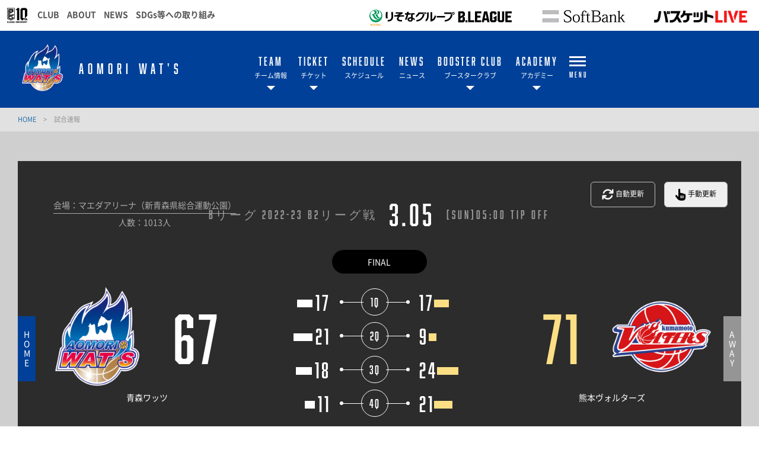

--- FILE ---
content_type: text/html; charset=utf-8
request_url: https://aomori-wats.jp/game/?YMD=20230305&KEY=501023&DOUBLEHEADERFLAG=false&TAB=R
body_size: 10778
content:
<!DOCTYPE html>
<html lang="ja">
<head>
<meta charset="utf-8">
<meta http-equiv="X-UA-Compatible" content="IE=edge">
<meta name="viewport" content="width=device-width, initial-scale=1">
<title>試合速報 | 青森ワッツ</title>
<meta name="Description" content="window._contexts = {};    _contexts.schedule">
<meta name="keywords"  content="青森ワッツ,バスケットボール,バスケ,B.LEAGUE,Bリーグ,プロリーグ,プロバスケ">

<meta name="google-site-verification" content="UywXrGcR1swfN4RIhwh8bKriDCzEpKI4tpxzmf4oR7A" />
<meta name="google-site-verification" content="rSzX4ik-iYt85Svrf4dR46rTYTz8HxO4vsVl8yRXbSQ" />


                                                                                                                                                                                                                        
<meta property="og:title" content="試合速報 | 青森ワッツ">
<meta property="og:description" content="window._contexts = {};    _contexts.schedule">
<meta property="og:image" content="https://aomori-wats.jp/files/user/_/common/img/libs/icon_ogp.png">
<meta property="og:type" content="website">
<meta property="og:site_name" content="青森ワッツ">
<meta property="og:url" content="https://aomori-wats.jp/game/?YMD=20230305&amp;KEY=501023&amp;DOUBLEHEADERFLAG=false&amp;TAB=R">
<meta property="twitter:card" content="summary">
<meta property="twitter:title" content="試合速報 | 青森ワッツ">
<meta property="twitter:description" content="window._contexts = {};    _contexts.schedule">
<meta property="twitter:image" content="https://aomori-wats.jp/files/user/_/common/img/libs/icon_ogp.png">

<meta name="robots" content="index,follow">
<meta name="robots" content="NOODP">
<meta name="robots" content="NOYDIR">
<meta name="author" content="">


<link rel="icon" href="https://www.bleague.jp/files/user/common/img/logo/s/aw.png">
<link rel="shortcut icon" href="https://www.bleague.jp/files/user/common/img/logo/s/aw.png" type="favicon.ico">
<link rel="apple-touch-icon" size="152x152" href="https://aomori-wats.bl.kuroco-img.app/v=1539757340/files/user/_/common/img/libs/apple-touch-icon.png">
<link rel="home" href="/" title="青森ワッツ" >
<link rel="index" href="/sitemap/" title="青森ワッツ サイトマップ" >
<link rel="canonical" href="https://aomori-wats.jp/game/?YMD=20230305&amp;KEY=501023&amp;DOUBLEHEADERFLAG=false&amp;TAB=R">
<link rel="alternate" media="handheld" href="https://aomori-wats.jp/game/?YMD=20230305&amp;KEY=501023&amp;DOUBLEHEADERFLAG=false&amp;TAB=R" >
<link rel="alternate" type="application/rss+xml" title="青森ワッツ" href="https://aomori-wats.jp/RSS.rdf">

<script src="https://aomori-wats.bl.kuroco-img.app/v=1538129127/files/user/js/redirect.js"></script>
<link href="https://aomori-wats.bl.kuroco-img.app/v=1553661677/files/css/front/parts.css" rel="stylesheet" type="text/css" media="screen,print">
<link href="https://aomori-wats.bl.kuroco-img.app/v=1657197176/files/css/front/customize.css" rel="stylesheet" type="text/css" media="screen,print">
<link href="https://aomori-wats.bl.kuroco-img.app/v=1553661677/files/css/front/user/club_site_common.css" rel="stylesheet" type="text/css" media="screen,print">
<link href="https://aomori-wats.bl.kuroco-img.app/v=1657197383/files/css/front/user/common-font.css" rel="stylesheet" type="text/css" media="screen,print">
<link href="https://aomori-wats.bl.kuroco-img.app/v=1553661677/files/css/front/user/common-font-awesome.min.css" rel="stylesheet" type="text/css" media="screen,print">
<link href="https://aomori-wats.bl.kuroco-img.app/v=1553661677/files/css/front/user/common-team.css" rel="stylesheet" type="text/css" media="screen,print">
<link href="https://aomori-wats.bl.kuroco-img.app/v=1733222404/files/css/front/user/gadget-common.css" rel="stylesheet" type="text/css" media="screen,print">
<link href="https://aomori-wats.bl.kuroco-img.app/v=1553661677/files/css/front/user/gadget-team-color.css" rel="stylesheet" type="text/css" media="screen,print">
<link href="https://aomori-wats.bl.kuroco-img.app/v=1553661677/files/css/front/user/gadget-contact.css" rel="stylesheet" type="text/css" media="screen,print">
<link href="https://aomori-wats.bl.kuroco-img.app/v=1553661677/files/css/front/user/gadget-font-awesome.min.css" rel="stylesheet" type="text/css" media="screen,print">
<link href="https://aomori-wats.bl.kuroco-img.app/v=1553661677/files/css/front/user/gadget-ie.css" rel="stylesheet" type="text/css" media="screen,print">
<link href="https://aomori-wats.bl.kuroco-img.app/v=1580743158/files/css/front/user/gadget-schedule.css" rel="stylesheet" type="text/css" media="screen,print">
<link href="https://aomori-wats.bl.kuroco-img.app/v=1694491681/files/css/front/user/custom.css" rel="stylesheet" type="text/css" media="screen,print">
<link href="https://aomori-wats.bl.kuroco-img.app/v=1553661677/files/css/front/user/team.css" rel="stylesheet" type="text/css" media="screen,print">
<link href="https://aomori-wats.bl.kuroco-img.app/v=1553661677/files/css/front/user/gadget-team-color.css" rel="stylesheet" type="text/css" media="screen,print">
<link href="https://aomori-wats.bl.kuroco-img.app/v=1553661677/files/css/front/user/colorbox.css" rel="stylesheet">
<!-- <link href="https://use.fontawesome.com/releases/v5.0.6/css/all.css" rel="stylesheet"> -->
<!-- <link href="https://aomori-wats.bl.kuroco-img.app/v=1575011388/files/user/ext/fontawesome-5.0.6/css/all.css" rel="stylesheet"> -->
<link href="https://use.fontawesome.com/releases/v6.4.2/css/all.css" rel="stylesheet">

<script type="text/javascript">
    var side_off = 0;
</script>


<!-- Google Tag Manager -->
<script>(function(w,d,s,l,i){w[l]=w[l]||[];w[l].push({'gtm.start':
new Date().getTime(),event:'gtm.js'});var f=d.getElementsByTagName(s)[0],
j=d.createElement(s),dl=l!='dataLayer'?'&l='+l:'';j.async=true;j.src=
'https://www.googletagmanager.com/gtm.js?id='+i+dl;f.parentNode.insertBefore(j,f);
})(window,document,'script','dataLayer','GTM-T3JDL9H');</script>
<!-- End Google Tag Manager -->

<script>
// googleアナリティクスjsコード
  (function(i,s,o,g,r,a,m){i['GoogleAnalyticsObject']=r;i[r]=i[r]||function(){
  (i[r].q=i[r].q||[]).push(arguments)},i[r].l=1*new Date();a=s.createElement(o),
  m=s.getElementsByTagName(o)[0];a.async=1;a.src=g;m.parentNode.insertBefore(a,m)
  })(window,document,'script','https://www.google-analytics.com/analytics.js','ga');

  ga('create', 'UA-80174224-1', 'auto');
  ga('send', 'pageview');

</script>

<!-- Google Tag Manager -->
  <script>(function(w,d,s,l,i){w[l]=w[l]||[];w[l].push({'gtm.start':
new Date().getTime(),event:'gtm.js'});var f=d.getElementsByTagName(s)[0],
j=d.createElement(s),dl=l!='dataLayer'?'&l='+l:'';j.async=true;j.src=
'https://www.googletagmanager.com/gtm.js?id='+i+dl;f.parentNode.insertBefore(j,f);
})(window,document,'script','dataLayer','GTM-NQZJFSM');</script>
  <!-- End Google Tag Manager -->




<style>
@media screen and (min-width: 640px){
    #footerbanner {
        display:none;
        position: fixed;
        bottom: 0;
        z-index: 1000;
    }
    #footerbanner a {
        display: block;
        width: auto;
        height: 150px;
    }
    #footerbanner a img {
        width: auto;
        height: 150px;
    }
}
@media screen and (max-width: 640px){
    .ftr_ptr_list li {
        width: 48%;
        float: left;
    }
    #footerbanner {
        display: block;
        position: fixed;
        bottom: 0;
        z-index: 1000;
    }
    #footerbanner a {
        display: block;
        width: 100%;
        height: auto;
    }
    #footerbanner a img {
        width: 100%;
        height: auto;
    }
		#footerbanner a.bnr_btn {
			width: 15px;
			position: absolute;
			top: 0;
			right: 0;
			height: 15px;
			/*border-radius: 50px;*/
			border: 2px solid #fff;
		}
		#footerbanner a.bnr_btn:before {
			content: "";
			width: 10px;
			position: absolute;
			top: 0;
			left: 0;
			height: 2px;
			background-color: #fff;
			right: 0;
			margin: auto;
			transform: rotate(-46deg);
			bottom: 0;
		}
		#footerbanner a.bnr_btn:after {
			content: "";
			width: 10px;
			position: absolute;
			top: 0;
			left: 0;
			height: 2px;
			background-color: #fff;
			right: 0;
			margin: auto;
			transform: rotate(46deg);
			bottom: 0;
		}
}
</style>

</head>
<body id="page_schedule_detail">

<!-- Google Tag Manager (noscript) -->
<noscript><iframe src="https://www.googletagmanager.com/ns.html?id=GTM-T3JDL9H"
height="0" width="0" style="display:none;visibility:hidden"></iframe></noscript>
<!-- End Google Tag Manager (noscript) -->
<div id="responsive"></div>


<!-- ハンバーガーメニュー -->
<div class="layout-top-search">
  <div class="overlay" id="js-top-search-close"></div>
  <div class="content">
    <form action="">
      <input type="text" placeholder="検索ワードを入力してください。">
      <input type="submit" value="">
    </form>
  </div>
</div>

<div class="layout-popup-tnav">
  <div class="close-trigger" id="js-popup-tnav-close"></div>
  <div class="content">
    <div class="left">
    </div>
    <div class="right">
    </div>
      <ul class="tsns-wrap">
                                                        <li class="tsns02"><a rel="noopener" href="https://x.com/aomori_wats" target="_blank" title="x"><i class="demo-icon fa-brands fa-x-twitter"></i></a></li>
                                                                                                                                                                                                                                                                                                                    <li class="tsns03"><a rel="noopener" href="https://www.facebook.com/AomoriWats/" target="_blank" title="Facebook"><i class="demo-icon icon-fb"></i></a></li>
                                                                                                                                                                                    <li class="tsns04"><a rel="noopener" href="https://www.instagram.com/aomoriwats_official/" target="_blank" title="Instagram"><i class="demo-icon icon-insta"></i></a></li>
                                                                                                              </ul>
      <ul class="tnav-wrap">
            
        <li class="tnav01 has-2ndnav">
                    <a href="https://aomori-wats.jp/team/players/">
                      <p class="en is-animate "><span>TEAM</span></p>
            <p class="ja">チーム情報</p>
          </a>
                    <div class="second-nav">
                                  <a href="https://aomori-wats.jp/team/players/">
                        選手一覧
            </a>
                                  <a href="https://aomori-wats.jp/team/staffs/">
                        チームスタッフ
            </a>
                                  <a href="https://aomori-wats.jp/team/whatwats/">
                        青森ワッツについて
            </a>
                                  <a href="https://aomori-wats.jp/team/cheering-song/">
                        オリジナル応援ソング
            </a>
                                  <a href="https://aomori-wats.jp/team/decchisanpo/">
                        デッチ散歩
            </a>
                    </div>
                  </li>
            
        <li class="tnav02 has-2ndnav">
                    <a href="https://aomori-wats.jp/ticket/">
                      <p class="en is-animate "><span>TICKET</span></p>
            <p class="ja">チケット</p>
          </a>
                    <div class="second-nav">
                                  <a href="https://aomori-wats.jp/ticket/">
                        チケット販売概要
            </a>
                                  <a href="https://aomori-wats.jp/ticket/value-ticket/">
                        団体割
            </a>
                                  <a rel="noopener" href="https://bleague-ticket.psrv.jp/games/AW" target="_blank">
                        チケットを購入する
            </a>
                                  <a href="https://aomori-wats.jp/ticket/season-seat/">
                        シーズンシート
            </a>
                                  <a href="https://aomori-wats.jp/ticket/watching/">
                        観戦マナー＆ルール
            </a>
                                  <a rel="noopener" href="http://sp.bleague-ticket.jp/app/" target="_blank">
                        B.スマチケご利用ガイド
            </a>
                                  <a href="https://aomori-wats.jp/audience-policy/">
                        試合観戦約款
            </a>
                                  <a href="https://aomori-wats.jp/files/user/_/photo-upload/ticket/B%E3%83%81%E3%82%B1%E7%99%BB%E9%8C%B2%E6%A1%88%E5%86%85.pdf">
                        B.LEAGUEチケット 会員登録方法
            </a>
                                  <a href="https://aomori-wats.jp/files/user/_/photo-upload/ticket/B%E3%83%81%E3%82%B1%E8%B3%BC%E5%85%A5%E3%83%BB%E7%99%BA%E5%88%B8%E6%96%B9%E6%B3%95.pdf">
                        B.LEAGUEチケット 購入・発券方法
            </a>
                                  <a href="https://aomori-wats.jp/ticket/ticket_exchange/">
                        引換券使用方法
            </a>
                    </div>
                  </li>
            
        <li class="tnav03">
                    <a href="https://aomori-wats.jp/schedule/">
                      <p class="en is-animate "><span>SCHEDULE</span></p>
            <p class="ja">スケジュール</p>
          </a>
                  </li>
            
        <li class="tnav04">
                    <a href="https://aomori-wats.jp/news/">
                      <p class="en is-animate "><span>NEWS</span></p>
            <p class="ja">ニュース</p>
          </a>
                  </li>
            
        <li class="tnav05 has-2ndnav">
                    <a href="https://aomori-wats.jp/booster/">
                      <p class="en is-animate "><span>BOOSTER CLUB</span></p>
            <p class="ja">ブースタークラブ</p>
          </a>
                    <div class="second-nav">
                                  <a href="https://aomori-wats.jp/booster/">
                        ブースタークラブ
            </a>
                                  <a rel="noopener" href="https://bleague-ticket.psrv.jp/member/login?redirect=/member/index" target="_blank">
                        会員マイページログイン
            </a>
                                  <a href="https://aomori-wats.jp/inquiry/application">
                        メールアドレス登録申請
            </a>
                                  <a href="https://aomori-wats.jp/booster/pages/faq">
                        よくあるご質問
            </a>
                    </div>
                  </li>
            
        <li class="tnav06 has-2ndnav">
                    <a href="https://aomori-wats.jp/academy/">
                      <p class="en is-animate "><span>ACADEMY</span></p>
            <p class="ja">アカデミー</p>
          </a>
                    <div class="second-nav">
                                  <a href="https://aomori-wats.jp/academy/">
                        アカデミー
            </a>
                                  <a href="https://aomori-wats.jp/academy/basket-school/">
                        バスケットボールアカデミー・スクール
            </a>
                                  <a href="https://aomori-wats.jp/academy/u18/">
                        青森ワッツユースチーム
            </a>
                                  <a href="https://aomori-wats.jp/academy/cheer-school/">
                        チアスクール
            </a>
                    </div>
                  </li>
            
        <li class="tnav07">
                    <a rel="noopener" href="https://www.bleague-shop.jp/aw/" target="_blank">
                      <p class="en is-animate "><span>ONLINE SHOP</span></p>
            <p class="ja">オンラインショップ</p>
          </a>
                  </li>
            
        <li class="tnav08 has-2ndnav">
                    <a href="https://aomori-wats.jp/cheer/">
                      <p class="en is-animate "><span>CHEER</span></p>
            <p class="ja">チアダンスチーム</p>
          </a>
                    <div class="second-nav">
                                  <a href="https://aomori-wats.jp/cheer/">
                        チアダンスチーム
            </a>
                                  <a href="https://aomori-wats.jp/academy/cheer-school/">
                        チアスクール
            </a>
                    </div>
                  </li>
            
        <li class="tnav09">
                    <a href="https://aomori-wats.jp/gallery/">
                      <p class="en is-animate "><span>PHOTO GALLERY</span></p>
            <p class="ja">フォトギャラリー</p>
          </a>
                  </li>
            
        <li class="tnav010">
                    <a href="https://aomori-wats.jp/partners/">
                      <p class="en is-animate "><span>PARTNERS</span></p>
            <p class="ja">パートナー</p>
          </a>
                  </li>
            
        <li class="tnav011">
                    <a href="https://aomori-wats.jp/vender/">
                      <p class="en is-animate "><span>VENDER</span></p>
            <p class="ja">青森ワッツ応援自販機</p>
          </a>
                  </li>
            
        <li class="tnav012 has-2ndnav">
                    <a href="https://aomori-wats.jp/about/">
                      <p class="en is-animate "><span>OTHER</span></p>
            <p class="ja">その他</p>
          </a>
                    <div class="second-nav">
                                  <a href="https://aomori-wats.jp/about/">
                        会社概要
            </a>
                                  <a href="https://aomori-wats.jp/inquiry/">
                        お問い合わせ
            </a>
                                  <a href="https://aomori-wats.jp/privacy/">
                        個人情報保護方針
            </a>
                                  <a href="https://aomori-wats.jp/social-policy/">
                        ソーシャルメディアポリシー
            </a>
                                  <a href="https://aomori-wats.jp/terms-of-service/">
                        利用規約
            </a>
                    </div>
                  </li>
              <li class="team-nav-trigger js-popup-tnav-open">
          <div class="icn-wrap">
            <div class="icn"><span></span></div>
            <span class="title">MENU</span>
          </div>
        </li>
      </ul>

      <div class="team-nav-trigger sp">
          <div class="icn"><span></span></div>
          <span class="title">MENU</span>
      </div>
    </div>
</div>
<header class="layout-team-header bg-main">
    <div class="inner">
        <div class="team-sns no-fanclub">
            <ul class="tsns-wrap">
                                                                        <li class="tsns02"><a rel="noopener" href="https://x.com/aomori_wats" target="_blank"><i class="demo-icon fa-brands fa-x-twitter"></i></a></li>
                                                                                                                                                                                                                                                                                                                                                                                                        <li class="tsns03"><a rel="noopener" href="https://www.facebook.com/AomoriWats/" target="_blank"><i class="demo-icon icon-fb"></i></a></li>
                                                                                                                                                                                                                                    <li class="tsns04"><a rel="noopener" href="https://www.instagram.com/aomoriwats_official/" target="_blank"><i class="demo-icon icon-insta"></i></a></li>
                                                                                                                                                        <!-- <li class="tsns01"><a href="#" class="js-top-search-open"><i class="demo-icon icon-search"></i></a></li>
                <li class="tsns02"><a rel="noopener" href="https://twitter.com/hiroshimadflies" target="_blank"><i class="demo-icon icon-twt"></i></a></li>
                <li class="tsns03"><a rel="noopener" href="https://www.facebook.com/hiroshimadragonflies/" target="_blank"><i class="demo-icon icon-fb"></i></a></li>
                <li class="tsns04"><a rel="noopener" href="https://www.instagram.com/hiroshimadragonflies/" target="_blank"><i class="demo-icon icon-insta"></i></a></li> -->
            </ul>
        </div>

        <div class="team-logo-wrap">
            <h1 class="team-logo"><a href="https://aomori-wats.jp/"><img src="https://www.bleague.jp/files/user/common/img/logo/s/aw.png" alt="青森ワッツ"></a></h1>
            <p class="en">AOMORI WAT'S </p>

                    </div>

        <div class="team-nav-trigger js-popup-tnav-open sp">
            <div class="icn"><span></span></div>
            <span class="title">MENU</span>
        </div>
        <div class="team-nav">
            <div class="side-btn side-prev"></div>
            <div class="side-btn side-next"></div>
            <div class="team-nav-scroll">
                <div class="team-nav-inner">
                    <ul class="tnav-wrap">
                                        
                                            <li class="tnav01 has-2ndnav">
                                                        <a href="https://aomori-wats.jp/team/players/">
                                                            <p class="en is-animate"><span>TEAM</span></p>
                                <p class="ja">チーム情報</p>
                            </a>
                                                        <div class="second-nav">
                                                                                    <a href="https://aomori-wats.jp/team/players/">
                                                        選手一覧
                            </a>
                                                                                    <a href="https://aomori-wats.jp/team/staffs/">
                                                        チームスタッフ
                            </a>
                                                                                    <a href="https://aomori-wats.jp/team/whatwats/">
                                                        青森ワッツについて
                            </a>
                                                                                    <a href="https://aomori-wats.jp/team/cheering-song/">
                                                        オリジナル応援ソング
                            </a>
                                                                                    <a href="https://aomori-wats.jp/team/decchisanpo/">
                                                        デッチ散歩
                            </a>
                                                        </div>
                                                    </li>
                                                            
                                            <li class="tnav02 has-2ndnav">
                                                        <a href="https://aomori-wats.jp/ticket/">
                                                            <p class="en is-animate"><span>TICKET</span></p>
                                <p class="ja">チケット</p>
                            </a>
                                                        <div class="second-nav">
                                                                                    <a href="https://aomori-wats.jp/ticket/">
                                                        チケット販売概要
                            </a>
                                                                                    <a href="https://aomori-wats.jp/ticket/value-ticket/">
                                                        団体割
                            </a>
                                                                                    <a rel="noopener" href="https://bleague-ticket.psrv.jp/games/AW" target="_blank">
                                                        チケットを購入する
                            </a>
                                                                                    <a href="https://aomori-wats.jp/ticket/season-seat/">
                                                        シーズンシート
                            </a>
                                                                                    <a href="https://aomori-wats.jp/ticket/watching/">
                                                        観戦マナー＆ルール
                            </a>
                                                                                    <a rel="noopener" href="http://sp.bleague-ticket.jp/app/" target="_blank">
                                                        B.スマチケご利用ガイド
                            </a>
                                                                                    <a href="https://aomori-wats.jp/audience-policy/">
                                                        試合観戦約款
                            </a>
                                                                                    <a href="https://aomori-wats.jp/files/user/_/photo-upload/ticket/B%E3%83%81%E3%82%B1%E7%99%BB%E9%8C%B2%E6%A1%88%E5%86%85.pdf">
                                                        B.LEAGUEチケット 会員登録方法
                            </a>
                                                                                    <a href="https://aomori-wats.jp/files/user/_/photo-upload/ticket/B%E3%83%81%E3%82%B1%E8%B3%BC%E5%85%A5%E3%83%BB%E7%99%BA%E5%88%B8%E6%96%B9%E6%B3%95.pdf">
                                                        B.LEAGUEチケット 購入・発券方法
                            </a>
                                                                                    <a href="https://aomori-wats.jp/ticket/ticket_exchange/">
                                                        引換券使用方法
                            </a>
                                                        </div>
                                                    </li>
                                                            
                                            <li class="tnav03">
                                                        <a href="https://aomori-wats.jp/schedule/">
                                                            <p class="en is-animate"><span>SCHEDULE</span></p>
                                <p class="ja">スケジュール</p>
                            </a>
                                                    </li>
                                                            
                                            <li class="tnav04">
                                                        <a href="https://aomori-wats.jp/news/">
                                                            <p class="en is-animate"><span>NEWS</span></p>
                                <p class="ja">ニュース</p>
                            </a>
                                                    </li>
                                                            
                                            <li class="tnav05 has-2ndnav">
                                                        <a href="https://aomori-wats.jp/booster/">
                                                            <p class="en is-animate"><span>BOOSTER CLUB</span></p>
                                <p class="ja">ブースタークラブ</p>
                            </a>
                                                        <div class="second-nav">
                                                                                    <a href="https://aomori-wats.jp/booster/">
                                                        ブースタークラブ
                            </a>
                                                                                    <a rel="noopener" href="https://bleague-ticket.psrv.jp/member/login?redirect=/member/index" target="_blank">
                                                        会員マイページログイン
                            </a>
                                                                                    <a href="https://aomori-wats.jp/inquiry/application">
                                                        メールアドレス登録申請
                            </a>
                                                                                    <a href="https://aomori-wats.jp/booster/pages/faq">
                                                        よくあるご質問
                            </a>
                                                        </div>
                                                    </li>
                                                            
                                            <li class="tnav06 has-2ndnav">
                                                        <a href="https://aomori-wats.jp/academy/">
                                                            <p class="en is-animate"><span>ACADEMY</span></p>
                                <p class="ja">アカデミー</p>
                            </a>
                                                        <div class="second-nav">
                                                                                    <a href="https://aomori-wats.jp/academy/">
                                                        アカデミー
                            </a>
                                                                                    <a href="https://aomori-wats.jp/academy/basket-school/">
                                                        バスケットボールアカデミー・スクール
                            </a>
                                                                                    <a href="https://aomori-wats.jp/academy/u18/">
                                                        青森ワッツユースチーム
                            </a>
                                                                                    <a href="https://aomori-wats.jp/academy/cheer-school/">
                                                        チアスクール
                            </a>
                                                        </div>
                                                    </li>
                                                            
                                                            
                                                            
                                                            
                                                            
                                                            
                                                                <li class="team-nav-trigger js-popup-tnav-open">
                            <div class="icn-wrap">
                                <div class="icn"><span></span></div>
                                <span class="title">MENU</span>
                            </div>
                        </li>
                    </ul>
                </div>
            </div>
        </div>
    </div>
</header>

    <div class="layout-subpage-header">
                                                                                                                                                                                                                                                                    </div>



<div class="layout-subpage-header">
    
</div>



<div class="layout-content">
    <div class="bread">
                <a href="https://aomori-wats.jp/">
        HOME      </a>
       <span class="divide">&gt;</span>
              <span>試合速報</span>
      </div>

    <div class="layout-main" style="width: 100%;">
    
    

    
<script src="https://aomori-wats.bl.kuroco-img.app/v=1554970349/files/js/front/user/js.cookie.min.js"></script>
<script type="text/javascript" src="http://ajax.googleapis.com/ajax/libs/jquery/2.1.0/jquery.min.js"></script>
<script>

    window._contexts = {};

    _contexts.scheduleKey = 501023;
    _contexts.timerId = 0;
    _contexts.transfer = false;
    _contexts.errorCount = 0;
    _contexts.boxscoreSort = 0;
    _contexts.isFinal = false;
//    _contexts.refresh = Cookies.get('refresh') || 'auto';
    _contexts.homeID = "aw";
    _contexts.awayID = "kv";
</script>

<script>
gameYear = "2022";
</script>

<script type="text/javascript">
    _positions = {
       };
</script>

<script>
gameYear = "2022";
</script>


                                                                                                                                                                                                                                                                                                                                                                                                                                                                                                                                                                                                                                                                                                                                                                                                                                                                                                                                                                                                                                                                                                                                                                                                                                                                                                                                                                                                                                                                                                                                                                                                                                                                                                                                                                                                    
                <script type="text/javascript" src="http://ajax.googleapis.com/ajax/libs/jquery/2.1.0/jquery.min.js"></script>
                <script src="https://aomori-wats.bl.kuroco-img.app/v=1586310962/files/js/front/user/const.js" charset="utf-8"></script>
                <script type="text/javascript">
                    var clubID, DoubleHeaderFlag;
                    var ReportPathFlg = false;
                    var conventionKey = new Array();


                    (function () {
                      // urlからパラメーターを取得
                      var params_tmp = location.href.split("?")[1].split("&"); // ["YMD=20161209", "TAB=R", "CLUB=rh", "DOUBLEHEADERFLAG=false"]
                      var params = [];
                      $.each(params_tmp, function(index, param_tmp) {
                        param = param_tmp.split("=");
                        params[param[0]] = param[1];
                      });

                      gameDate = params['YMD'];
                      DoubleHeaderFlag = params['DOUBLEHEADERFLAG'];
                      scheduleKey = params['KEY'];

                      if ( gameYear >= 2020 ) {
                        var reporturl = "https://b-league.s3.amazonaws.com/web_json/v2_genius_contexts/";
                      } else {
                        var reporturl = "https://b-league.s3.amazonaws.com/web_json/v1_contexts/";
                      }

                      if (gameDate == '20170114') { // 日韓戦
                        conventionKey = 19;
                      } else if (gameDate == '20170115') { // B1, B2オールスター戦
                        conventionKey = 5;
                      } else {
                                  $.ajax({
                                    url:reporturl + "" + _contexts.scheduleKey + "/latestid?v="+ Date.now(),
                                    dataType: "json"
                                  }).done(function(data, textStatus, jqXHR) {
                                    if( data != null && isFinite(data) ){
                                      _contexts.maxId = data;
                                      _contexts_s3id = {};
                                      _contexts_s3id[scheduleKey] = data;
                                    }
                                    getContext();
                                  });

                                  function getContext() {
                                      $.ajax({
                                        url: reporturl + "" + _contexts.scheduleKey + "/" + (_contexts.maxId || 0) + ".json",
                                        dataType: "json"
                                      }).done(function(data) {
                                        checkRportPath(data.Game);
                                      });
                                  }
                      }

                    }());

                    function checkRportPath(res) {
                       var schedule_key = res.ScheduleKey;
                       var report_key = "";
                       if (schedule_key = "501023") {
                            var report_key = "16495";
                       }
                       if (report_key != "") {
                            var report_url = "/schedule_report/id=" + report_key;
                       }else{
                            var report_url = "/report/" + res.ScheduleKey + "/";
                       }
                      jQuery.ajax({
                        url: report_url,
                        type: 'GET',
                        dataType : 'text',
                        async: true,
                        success: function(data){

                          $data = $(data)
                          jQuery("#player-report").append($data);
                          if(gameYear >= "2019"){
                            var te = '<a rel="noopener" href="https://basketball.mb.softbank.jp/lives/' + schedule_key + '/' + '?utm_source=club&amp;utm_medium=aomori-wats&amp;utm_campaign=088" target="_blank">アーカイブはこちら</a>';
                          }else{
                            var te = '<a rel="noopener" href="https://basketball.mb.softbank.jp/api/v1/video/highlight?game_id=' + schedule_key + '&amp;utm_source=club&amp;utm_medium=aomori-wats&amp;utm_campaign=088" target="_blank">ハイライトはこちら</a>';
                          } 
                          
                          if( $('.report-movie').length ) {
                                  jQuery('.report-movie .live_btn').append(te);
                          } else {
                                  jQuery('.highlight_btn.live_btn').append(te);
                          }

                          ReportPathFlg = true;
                          checkTab();
                        }, error: function(XMLHttpRequest, textStatus, errorThrown) {
                          if(gameYear >= "2019"){
                            var te = '<div class="live_btn"><a rel="noopener" href="https://basketball.mb.softbank.jp/lives/' + schedule_key + '/' + '?utm_source=club&amp;utm_medium=aomori-wats&amp;utm_campaign=088" target="_blank">アーカイブはこちら</a></div>';
                          }else{
                            var te = '<div class="live_btn"><a rel="noopener" href="https://basketball.mb.softbank.jp/api/v1/video/highlight?game_id=' + schedule_key + '&amp;utm_source=club&amp;utm_medium=aomori-wats&amp;utm_campaign=088" target="_blank">ハイライトはこちら</a></div>';
                          } 
                          
                          jQuery('#player-report').append(te);
                          ReportPathFlg = true;

                          checkTab();
                          console.log("ajax通信に失敗しました");
                            console.log("XMLHttpRequest : " + XMLHttpRequest.status);
                            console.log("textStatus     : " + textStatus);
                            console.log("errorThrown    : " + errorThrown.message)
                        }
                      });
                    }

                    function checkTab() {
                      if (!ReportPathFlg) {
                        jQuery("#gamereport").hide(); // タブの非表示
                        jQuery("#player-report").hide(); // タブの非表示
                      }
                    }
                </script>
                

<script src="https://aomori-wats.bl.kuroco-img.app/v=1648195869/files/js/front/user/genius_game.js"></script>

<div class="game-header"></div>

<div class="game-body">
<ul class="js-tab stats-tab row4">
    <!--<li class="highlight" id="highlight"><span class="en">HIGHLIGHT</span></li>-->
    <!--<li class="playbyplay" id="playbyplay" style="padding:0;"><a rel="noopener" href="" target="_blank" style="display:block; padding: 20px;"><span class="en">PLAY BY PLAY</span></a></li>
    <li class="boxscore" id="boxscore" style="padding:0;"><a rel="noopener" href="" target="_blank" style="display:block; padding: 20px;"><span class="en">BOX SCORE</span></a></li>
    <li class="gamereport" id="gamereport"><span class="en">GAME REPORT</span></li>-->
</ul>

<div class="js-tab-child stats-tab-child"><!-- HIGHILIGHT -->
<div class="player-info player-stats-wrap" id="player-highlight" style="display: none;"></div>
<!-- PLAY BY PLAY -->

<div class="player-info playbyplay-wrap" style="display: none;">
<ul class="term-tab row8 line2" id="js-term-tab-playbyplay">
    <li class="show-tab"><span class="en">ALL</span></li>
    <li><span class="en">1Q</span></li>
    <li><span class="en">2Q</span></li>
    <li><span class="en">3Q</span></li>
    <li><span class="en">4Q</span></li>
    <li><span class="en">OT1</span></li>
    <li><span class="en">OT2</span></li>
    <li><span class="en">OT3</span></li>
    <li><span class="en">OT4</span></li>
    <li><span class="en">OT5</span></li>
    <li><span class="en">OT6</span></li>
    <li><span class="en">OT7</span></li>
    <li><span class="en">OT8</span></li>
    <li><span class="en">OT9</span></li>
    <li><span class="en">OT10</span></li>
    <li><span class="en">&nbsp;</span></li>
</ul>

<div class="link-wrap pc" id="game-change-btn">
  <a class="link-radius auto selected show" data-game="text-detail">
  <i aria-hidden="true" class="fa fa-align-justify"></i>テキスト
  </a>
  <a class="link-radius manual" data-game="graf-detail">
    <i aria-didden="true" class="fa fa-line-chart"></i>グラフ
  </a>
</div>
</div>
<!-- BOX SCORE -->

<div class="player-info boxscore-wrap" style="display: none;">
<ul class="term-tab row8 line2" id="js-term-tab-boxscore">
    <li><span class="en">ALL</span></li>
    <li><span class="en">1Q</span></li>
    <li><span class="en">2Q</span></li>
    <li><span class="en">3Q</span></li>
    <li><span class="en">4Q</span></li>
    <li><span class="en">OT1</span></li>
    <li><span class="en">OT2</span></li>
    <li><span class="en">OT3</span></li>
    <li><span class="en">OT4</span></li>
    <li><span class="en">OT5</span></li>
    <li><span class="en">OT6</span></li>
    <li><span class="en">OT7</span></li>
    <li><span class="en">OT8</span></li>
    <li><span class="en">OT9</span></li>
    <li><span class="en">OT10</span></li>
    <li><span class="en">&nbsp;</span></li>
</ul>
</div>
<!-- GAME REPORT -->

<div class="player-info player-stats-wrap" id="player-report" style="display: none;">
    <div class="highlight_btn live_btn"></div>
</div>
</div>
</div>


<style>
.live_btn {
  margin: 40px auto 80px;
  width: 270px;
}

.live_btn a {
    color: #000;
    font-size: 130%;
    border-radius: 10px;
    padding: 20px 0;
    border: 2px solid #aaa;
    display: block;
    text-align: center;
}

.live_btn a:hover {
  color:#fff;
  background-color:#aaa;
}

@media screen and (max-width: 767px) {
  .live_btn {
        margin: 40px auto 20px;
          width: 100%;
  }

  .live_btn a {
      padding: 10px 0;
  }
}
</style>



    
    
    
    
    </div>
</div>




</div><!-- /.l-container--wrap -->
<!-- 全体のページに反映させる場合ここに記述 ここから-->
<!--
<div class="layout-sponsors">
	<section class="bnr-box bnrBox-1">
		<h2 class="bnrBox-ttl">ウェアサプライヤー</h2>
		<ul>
		    			                			                			                			                			                			                			                			                			                			                			                			                			                			                			                			                			                			                			                			                			                			                			                			                			                			                			                			                			                			                			                			                			                			                			                			                			                			                			                			                			                			                			                			                			                			                			                			                			                			                			                			                			                			                			                			                			                			                			                			                			                			                			                			                			                			                			                			                			                			                			                			                			                			                			                			                			                			                			                			                			                			                			                			                			                			                			                			                			                			                			                			                			                			                			                			                			                			                			                			                			                			                			                			                			                			                			                			                			                			                			                			                			                			                			                			                			                			                			                			                			                			                			                			                			                			                			                			                			                			                			                			                			                			                			                			                			                			                			                			                			                			                			                			                			                		</ul>
	</section>
	<section class="bnr-box bnrBox-2">
		<h2 class="bnrBox-ttl">プラチナパートナー</h2>
		<ul>
						    						    						    						    						    						    						    						    						    						    						    						    						    						    						    						    						    						    						    						    						    						    						    						    						    						    						    						    						    						    						    						    						    						    						    						    						    						    						    						    						    						    						    						    						    						    						    						    						    						    						    						    						    						    						    						    						    						    						    						    						    						    						    						    						    						    						    						    						    						    						    						    						    						    						    						    						    						    						    						    						    						    						    						    						    						    						    						    						    						    						    						    						    						    						    						    						    						    						    						    						    						    						    						    						    						    						    						    						    						    						    						    						    						    						    						    						    						    						    						    						    						    						    						    						    						    						    						    						    						    						    						    						    						    						    						    						    						    						    						    						    						    						    						    						    					</ul>
	</section>
	<section class="bnr-box bnrBox-3">
		<h2 class="bnrBox-ttl">ゴールドパートナー</h2>
		<ul>
						    						    						    						    						    						    						    						    						    						    						    						    						    						    						    						    						    						    						    						    						    						    						    						    						    						    						    						    						    						    						    						    						    						    						    						    						    						    						    						    						    						    						    						    						    						    						    						    						    						    						    						    						    						    						    						    						    						    						    						    						    						    						    						    						    						    						    						    						    						    						    						    						    						    						    						    						    						    						    						    						    						    						    						    						    						    						    						    						    						    						    						    						    						    						    						    						    						    						    						    						    						    						    						    						    						    						    						    						    						    						    						    						    						    						    						    						    						    						    						    						    						    						    						    						    						    						    						    						    						    						    						    						    						    						    						    						    						    						    						    						    						    						    						    						    					</ul>
		<ul>
						    			        <li><a rel="noopener" target="_blank" href="http://www.a-bank.jp/"><img src="https://aomori-wats.bl.kuroco-img.app/v=1529370831/files/user/_/photo-upload/partners/partner01_platinum-aomori_bank.png" alt="株式会社 青森銀行"></a></li>
			    						    						    						    						    						    						    						    						    						    						    						    						    						    						    						    						    						    						    						    						    						    						    						    						    						    						    						    						    						    						    						    						    						    						    						    						    						    						    						    						    						    						    						    						    						    						    						    						    						    						    						    						    						    						    						    						    						    						    						    						    						    						    						    						    						    						    						    						    						    						    						    						    						    						    						    						    						    						    						    						    						    						    						    						    						    						    						    						    						    						    						    						    						    						    						    						    						    						    						    						    						    						    						    						    						    						    						    						    						    						    						    						    						    						    						    						    						    						    						    						    						    						    						    						    						    						    						    						    						    						    						    						    						    						    						    						    						    						    						    						    						    						    						    						    					</ul>
	</section>
	<section class="bnr-box bnrBox-4">
		<h2 class="bnrBox-ttl">シルバーパートナー</h2>
		<ul>
						    						    						    						    						    						    						    						    						    						    						    						    						    						    						    						    						    						    						    						    						    						    						    						    						    						    						    						    						    						    						    						    						    						    						    						    						    						    						    						    						    						    						    						    						    						    						    						    						    						    						    						    						    						    						    						    						    						    						    						    						    						    						    						    						    						    						    						    						    						    						    						    						    						    						    						    						    						    						    						    						    						    						    						    						    						    						    						    						    						    						    						    						    						    						    						    						    						    						    						    						    						    						    						    						    						    						    						    						    						    						    						    						    						    						    						    						    						    						    						    						    						    						    						    						    						    						    						    						    						    						    						    						    						    						    						    						    						    						    						    						    						    						    						    						    					</ul>
	</section>
	<section class="bnr-box bnrBox-4">
		<h2 class="bnrBox-ttl">ブロンズパートナー</h2>
		<ul>
						    						    						    						    						    						    						    						    						    						    						    						    						    						    						    						    						    						    						    						    						    						    						    						    						    						    						    						    						    						    						    						    						    						    						    						    						    						    						    						    						    						    						    						    						    						    						    						    						    						    						    						    						    						    						    						    						    						    						    						    						    						    						    						    						    						    						    						    						    						    						    						    						    						    						    						    						    						    						    						    						    						    						    						    						    						    						    						    						    						    						    						    						    						    						    						    						    						    						    						    						    						    						    						    						    						    						    						    						    						    						    						    						    						    						    						    						    						    						    						    						    						    						    						    						    						    						    						    						    						    						    						    						    						    						    						    						    						    						    						    						    						    						    						    						    					</ul>
	</section>
	<section class="bnr-box bnrBox-5">
		<h2 class="bnrBox-ttl">パートナー</h2>
		<ul>
						    						    						    						    						    						    						    						    						    						    						    						    						    						    						    						    						    						    						    						    						    						    						    						    						    						    						    						    						    						    						    						    						    						    						    						    						    						    						    						    						    						    						    						    						    						    						    						    						    						    						    						    						    						    						    						    						    						    						    						    						    						    						    						    						    						    						    						    						    						    						    						    						    						    						    						    						    						    						    						    						    						    						    						    						    						    						    						    						    						    						    						    						    						    						    						    						    						    						    						    						    						    						    						    						    						    						    						    						    						    						    						    						    						    						    						    						    						    						    						    						    						    						    						    						    						    						    						    						    						    						    						    						    						    						    						    						    						    						    						    						    						    						    						    						    					</ul>
	</section>
	<section class="bnr-box bnrBox-5">
		<h2 class="bnrBox-ttl">サプライヤー</h2>
		<ul>
						    						    						    						    						    						    						    						    						    						    						    						    						    						    						    						    						    						    						    						    						    						    						    						    						    						    						    						    						    						    						    						    						    						    						    						    						    						    						    						    						    						    						    						    						    						    						    						    						    						    						    						    						    						    						    						    						    						    						    						    						    						    						    						    						    						    						    						    						    						    						    						    						    						    						    						    						    						    						    						    						    						    						    						    						    						    						    						    						    						    						    						    						    						    						    						    						    						    						    						    						    						    						    						    						    						    						    						    						    						    						    						    						    						    						    						    						    						    						    						    						    						    						    						    						    						    						    						    						    						    						    						    						    						    						    						    						    						    						    						    						    						    						    						    						    					</ul>
	</section>
	<section class="bnr-box bnrBox-5">
		<h2 class="bnrBox-ttl">メディカルパートナー</h2>
		<ul>
						    						    						    						    						    						    						    						    						    						    						    						    						    						    						    						    						    						    						    						    						    						    						    						    						    						    						    						    						    						    						    						    						    						    						    						    						    						    						    						    						    						    						    						    						    						    						    						    						    						    						    						    						    						    						    						    						    						    						    						    						    						    						    						    						    						    						    						    						    						    						    						    						    						    						    						    						    						    						    						    						    						    						    						    						    						    						    						    						    						    						    						    						    						    						    						    						    						    						    						    						    						    						    						    						    						    						    						    						    						    						    						    						    						    						    						    						    						    						    						    						    						    						    						    						    						    						    						    						    						    						    						    						    						    						    						    						    						    						    						    						    						    						    						    						    					</ul>
	</section>
</div>-->

<div class="footer partner">
<div class="main_partner">
<ul>
  <li><a rel="noopener" href="http://www.atmix.co.jp" target="_blank"><img alt="エプソンアトミックス株式会社" src="https://aomori-wats.bl.kuroco-img.app/v=1627043643/files/user/_/photo-upload/partners/partner02_gold09-epsonatmix.png"></a></li>
</ul>
</div>

<div class="gold">
<ul>
 <li><a rel="noopener" href="https://www.am-bk.co.jp" target="_blank"><img loading="lazy" src="https://aomori-wats.bl.kuroco-img.app/v=1735194134/files/user/_/photo-upload/partners/partner01_platinum-aomorimichinoku_bank.png" alt="株式会社 青森みちのく銀行"></a></li>
  <li><a rel="noopener" href="http://www.aomori-kyosai.or.jp/" target="_blank"><img loading="lazy" src="https://aomori-wats.bl.kuroco-img.app/v=1529370831/files/user/_/photo-upload/partners/partner02_gold06-kenminkyosai.png" alt="青森県民共済"></a></li>
  <li><a rel="noopener" href="http://www.toonippo.co.jp/" target="_blank"><img loading="lazy" src="https://aomori-wats.bl.kuroco-img.app/v=1665452707/files/user/_/photo-upload/partners/partner02_gold01-touounippo2022.png" alt="株式会社 東奥日報社"></a></li>
  <li><a rel="noopener" href="http://www.kakuhiro.co.jp/" target="_blank"><img loading="lazy" src="https://aomori-wats.bl.kuroco-img.app/v=1764317057/files/user/_/photo-upload/partners/partner02_gold08-kakuhiro2025.png" alt="株式会社 角弘" ></a></li>
  <li><a rel="noopener" href="https://aomori-komehonbu.gr.jp/" target="_blank"><img loading="lazy" src="https://aomori-wats.bl.kuroco-img.app/v=1659603567/files/user/_/photo-upload/partners/partner02_gold09-aomorikomehonbu.png" alt="青森米本部"></a></li>
  <li><a rel="noopener" href="https://kyouritusetubi.com/" target="_blank"><img loading="lazy" alt="共立設備工業株式会社" src="https://aomori-wats.bl.kuroco-img.app/v=1725257008/files/user/_/photo-upload/partners/partner02_gold-kyoritusetibi.png"></a></li>
  <li><a><img loading="lazy" alt="株式会社メルコグループ" src="https://aomori-wats.bl.kuroco-img.app/v=1754012442/files/user/_/photo-upload/partners/meico.png"></a></li>
</ul>
</div>
</div>

<!-- 全体のページに反映させる場合ここに記述 ここまで-->
<footer class="layout-global-footer bg-main">
    <div class="team-logo"><a href="https://aomori-wats.jp/"><img src="https://www.bleague.jp/files/user/common/img/logo/s/aw.png" alt="青森ワッツ"></a></div>
      <ul class="foot-nav">
    <li><a href="https://aomori-wats.jp/inquiry/">お問い合わせ</a></li>
    <li><a href="https://aomori-wats.jp/privacy/">プライバシーポリシー</a></li>
    <li><a href="https://aomori-wats.jp/social-policy/">ソーシャルメディアポリシー</a></li>
    <li><a rel="noopener" href="https://aomori-wats.jp/terms-of-service/" target="_blank">利用規約</a></li>
  </ul>
  <p class="copy">Copyright &copy; AOMORI WAT'S .All Rights Reserved</p>
 </footer>

<!--
<div id="footerbanner" >
	<a class="bnr_btn"></a>
    <a rel="noopener" href="https://www.bleague.jp/bleaguestamp/campaign201902/support2/?utm_source=c_aomori&amp;utm_medium=footerbanner&amp;utm_campaign=bleaguestamp_lp20190201" target="_blank">
        <img src="https://aomori-wats.bl.kuroco-img.app/v=1554094679/files/user/footerbanner02.jpg" alt="bleaguestamp">
    </a>
</div>
-->



<script src="https://aomori-wats.bl.kuroco-img.app/v=1538129127/files/user/js/redirect.js" charset="utf-8"></script>

<script src="https://aomori-wats.bl.kuroco-img.app/v=1586310962/files/js/front/user/const.js" charset="utf-8"></script>
<script src="https://ajax.googleapis.com/ajax/libs/jquery/2.2.2/jquery.min.js"></script>
<script src="https://www.google.com/jsapi"></script>
<!--<script src="https://aomori-wats.bl.kuroco-img.app/v=1517298143/files/user/js/library.js" charset="utf-8"></script>
<script src="https://aomori-wats.bl.kuroco-img.app/v=1518764763/files/js/front/user/js/scripts.js" charset="utf-8"></script>-->
<script src="https://aomori-wats.bl.kuroco-img.app/v=1527216196/files/js/front/user/plugins.js" charset="utf-8"></script>
<script src="https://aomori-wats.bl.kuroco-img.app/v=1642414310/files/js/front/user/common.js" charset="utf-8"></script>
<script src="https://use.typekit.net/xwd4wjq.js"></script>
<script src="https://aomori-wats.bl.kuroco-img.app/v=1528182113/files/js/front/user/jquery.colorbox.js"></script>
<script src="https://aomori-wats.bl.kuroco-img.app/v=1581661167/files/js/front/user/schedule.js"></script>
<!-- スケジュール・カレンダーページで使用しないjsファイル -->
<script src="https://aomori-wats.bl.kuroco-img.app/v=1527157418/files/js/front/user/jquery.tmpl.js" charset="utf-8"></script>
<script src="https://aomori-wats.bl.kuroco-img.app/v=1657197157/files/js/front/user/top.js" charset="utf-8"></script>
<script src="https://aomori-wats.bl.kuroco-img.app/v=1657197107/files/js/front/user/slider.js" charset="utf-8"></script>
<!-- <sctipt src="https://aomori-wats.bl.kuroco-img.app/v=/files/js/front/user/view_club_stats.js"></sctipt> -->
<script src="https://aomori-wats.bl.kuroco-img.app/v=1586741985/files/js/front/user/view_standings.js"></script>
<script src="//cdnjs.cloudflare.com/ajax/libs/image-map-resizer/1.0.10/js/imageMapResizer.min.js"></script>
<script>imageMapResize();</script>

<script>
$(document).ready(function(){
	$(".colorbox").colorbox({rel:'box',maxWidth:"90%",maxHeight:"90%"});
});

</script>
<script src="https://aomori-wats.bl.kuroco-img.app/v=1575528871/files/user/js/ticket_redirect.js"></script>
<!-- クラブマスタ取得 (ticket_redirect.jsで使用)-->

<script type="text/javascript">
    mediaIDs = [
            "lh"
            ,"se"
            ,"an"
            ,"ir"
            ,"ub"
            ,"gc"
            ,"ka"
            ,"cj"
            ,"at"
            ,"sr"
            ,"kb"
            ,"yb"
            ,"sn"
            ,"sm"
            ,"fe"
            ,"dd"
            ,"ls"
            ,"kh"
            ,"oe"
            ,"ss"
            ,"hd"
            ,"sg"
            ,"nv"
            ,"rg"
            ,"aw"
            ,"yw"
            ,"ff"
            ,"ac"
            ,"tg"
            ,"fb"
            ,"bw"
            ,"vs"
            ,"ns"
            ,"bn"
            ,"eo"
            ,"rf"
            ,"kv"
            ,"rk"
            ,"ib"
            ,"sb"
            ,"tu"
            ,"cr"
            ,"ez"
            ,"td"
            ,"hb"
            ,"ex"
            ,"su"
            ,"na"
            ,"ks"
            ,"gs"
            ,"vm"
            ,"to"
            ,"yp"
            ,"gb"
            ,"fa"
       ];
</script>
<!--<script src="https://aomori-wats.bl.kuroco-img.app/v=1536225922/files/user/view_play_by_play.js"></script>
<script src="https://aomori-wats.bl.kuroco-img.app/v=1536225895/files/js/front/user/view_box_score.js"></script>
<script src="https://aomori-wats.bl.kuroco-img.app/v=1528684140/files/js/front/user/view_highlight.js"></script>-->
<!--<script src="https://aomori-wats.bl.kuroco-img.app/v=1648524036/files/js/front/user/view_game_header.js"></script>-->
<script>
    var $location = location.search;
    var $split = $location.split('&');
    console.log( $split[1] );
    var $key = $split[1].split('=');
    console.log( $key[1] );
    $("#playbyplay a").attr("href", 'https://www.bleague.jp/game_detail/?ScheduleKey=' + $key[1] + '&TAB=P');
    $("#boxscore a").attr("href", 'https://www.bleague.jp/game_detail/?ScheduleKey=' + $key[1] + '&TAB=B');
</script>



<script type="text/javascript">
try{Typekit.load({ async: true });}catch(e){}
</script>
<style type="text/css"><!--
.tk-abolition{font-family:"abolition",sans-serif;}.tk-jaf-herb{font-family:"jaf-herb",sans-serif;}.tk-abolition{font-family:"abolition",sans-serif;}@font-face{font-family:tk-jaf-herb-n4;src:url(https://use.typekit.net/af/5d8718/00000000000000000000f276/27/l?primer=7cdcb44be4a7db8877ffa5c0007b8dd865b3bbc383831fe2ea177f62257a9191&fvd=n4&v=3) format("woff2"),url(https://use.typekit.net/af/5d8718/00000000000000000000f276/27/d?primer=7cdcb44be4a7db8877ffa5c0007b8dd865b3bbc383831fe2ea177f62257a9191&fvd=n4&v=3) format("woff"),url(https://use.typekit.net/af/5d8718/00000000000000000000f276/27/a?primer=7cdcb44be4a7db8877ffa5c0007b8dd865b3bbc383831fe2ea177f62257a9191&fvd=n4&v=3) format("opentype");font-weight:400;font-style:normal;}@font-face{font-family:tk-jaf-herb-n7;src:url(https://use.typekit.net/af/32edbb/00000000000000000000f277/27/l?primer=7cdcb44be4a7db8877ffa5c0007b8dd865b3bbc383831fe2ea177f62257a9191&fvd=n7&v=3) format("woff2"),url(https://use.typekit.net/af/32edbb/00000000000000000000f277/27/d?primer=7cdcb44be4a7db8877ffa5c0007b8dd865b3bbc383831fe2ea177f62257a9191&fvd=n7&v=3) format("woff"),url(https://use.typekit.net/af/32edbb/00000000000000000000f277/27/a?primer=7cdcb44be4a7db8877ffa5c0007b8dd865b3bbc383831fe2ea177f62257a9191&fvd=n7&v=3) format("opentype");font-weight:700;font-style:normal;}@font-face{font-family:jaf-herb;src:url(https://use.typekit.net/af/5d8718/00000000000000000000f276/27/l?primer=7cdcb44be4a7db8877ffa5c0007b8dd865b3bbc383831fe2ea177f62257a9191&fvd=n4&v=3) format("woff2"),url(https://use.typekit.net/af/5d8718/00000000000000000000f276/27/d?primer=7cdcb44be4a7db8877ffa5c0007b8dd865b3bbc383831fe2ea177f62257a9191&fvd=n4&v=3) format("woff"),url(https://use.typekit.net/af/5d8718/00000000000000000000f276/27/a?primer=7cdcb44be4a7db8877ffa5c0007b8dd865b3bbc383831fe2ea177f62257a9191&fvd=n4&v=3) format("opentype");font-weight:400;font-style:normal;}@font-face{font-family:jaf-herb;src:url(https://use.typekit.net/af/32edbb/00000000000000000000f277/27/l?primer=7cdcb44be4a7db8877ffa5c0007b8dd865b3bbc383831fe2ea177f62257a9191&fvd=n7&v=3) format("woff2"),url(https://use.typekit.net/af/32edbb/00000000000000000000f277/27/d?primer=7cdcb44be4a7db8877ffa5c0007b8dd865b3bbc383831fe2ea177f62257a9191&fvd=n7&v=3) format("woff"),url(https://use.typekit.net/af/32edbb/00000000000000000000f277/27/a?primer=7cdcb44be4a7db8877ffa5c0007b8dd865b3bbc383831fe2ea177f62257a9191&fvd=n7&v=3) format("opentype");font-weight:700;font-style:normal;}.fb_hidden{position:absolute;top:-10000px;z-index:10001}.fb_reposition{overflow:hidden;position:relative}.fb_invisible{display:none}.fb_reset{background:none;border:0;border-spacing:0;color:#000;cursor:auto;direction:ltr;font-family:"lucida grande", tahoma, verdana, arial, "hiragino kaku gothic pro",meiryo,"ms pgothic",sans-serif;font-size:11px;font-style:normal;font-variant:normal;font-weight:normal;letter-spacing:normal;line-height:1;margin:0;overflow:visible;padding:0;text-align:left;text-decoration:none;text-indent:0;text-shadow:none;text-transform:none;visibility:visible;white-space:normal;word-spacing:normal}.fb_reset>div{overflow:hidden}.fb_link img{border:none}@keyframes fb_transform{from{opacity:0;transform:scale(.95)}to{opacity:1;transform:scale(1)}}.fb_animate{animation:fb_transform .3s forwards}
.fb_dialog{background:rgba(82, 82, 82, .7);position:absolute;top:-10000px;z-index:10001}.fb_reset .fb_dialog_legacy{overflow:visible}.fb_dialog_advanced{padding:10px;border-radius:8px}.fb_dialog_content{background:#fff;color:#333}.fb_dialog_close_icon{background:url(https://static.xx.fbcdn.net/rsrc.php/v3/yq/r/IE9JII6Z1Ys.png) no-repeat scroll 0 0 transparent;cursor:pointer;display:block;height:15px;position:absolute;right:18px;top:17px;width:15px}.fb_dialog_mobile .fb_dialog_close_icon{top:5px;left:5px;right:auto}.fb_dialog_padding{background-color:transparent;position:absolute;width:1px;z-index:-1}.fb_dialog_close_icon:hover{background:url(https://static.xx.fbcdn.net/rsrc.php/v3/yq/r/IE9JII6Z1Ys.png) no-repeat scroll 0 -15px transparent}.fb_dialog_close_icon:active{background:url(https://static.xx.fbcdn.net/rsrc.php/v3/yq/r/IE9JII6Z1Ys.png) no-repeat scroll 0 -30px transparent}.fb_dialog_loader{background-color:#f6f7f9;border:1px solid #606060;font-size:24px;padding:20px}.fb_dialog_top_left,.fb_dialog_top_right,.fb_dialog_bottom_left,.fb_dialog_bottom_right{height:10px;width:10px;overflow:hidden;position:absolute}.fb_dialog_top_left{background:url(https://static.xx.fbcdn.net/rsrc.php/v3/ye/r/8YeTNIlTZjm.png) no-repeat 0 0;left:-10px;top:-10px}.fb_dialog_top_right{background:url(https://static.xx.fbcdn.net/rsrc.php/v3/ye/r/8YeTNIlTZjm.png) no-repeat 0 -10px;right:-10px;top:-10px}.fb_dialog_bottom_left{background:url(https://static.xx.fbcdn.net/rsrc.php/v3/ye/r/8YeTNIlTZjm.png) no-repeat 0 -20px;bottom:-10px;left:-10px}.fb_dialog_bottom_right{background:url(https://static.xx.fbcdn.net/rsrc.php/v3/ye/r/8YeTNIlTZjm.png) no-repeat 0 -30px;right:-10px;bottom:-10px}.fb_dialog_vert_left,.fb_dialog_vert_right,.fb_dialog_horiz_top,.fb_dialog_horiz_bottom{position:absolute;background:#525252;filter:alpha(opacity=70);opacity:.7}.fb_dialog_vert_left,.fb_dialog_vert_right{width:10px;height:100%}.fb_dialog_vert_left{margin-left:-10px}.fb_dialog_vert_right{right:0;margin-right:-10px}.fb_dialog_horiz_top,.fb_dialog_horiz_bottom{width:100%;height:10px}.fb_dialog_horiz_top{margin-top:-10px}.fb_dialog_horiz_bottom{bottom:0;margin-bottom:-10px}.fb_dialog_iframe{line-height:0}.fb_dialog_content .dialog_title{background:#6d84b4;border:1px solid #365899;color:#fff;font-size:14px;font-weight:bold;margin:0}.fb_dialog_content .dialog_title>span{background:url(https://static.xx.fbcdn.net/rsrc.php/v3/yd/r/Cou7n-nqK52.gif) no-repeat 5px 50%;float:left;padding:5px 0 7px 26px}body.fb_hidden{-webkit-transform:none;height:100%;margin:0;overflow:visible;position:absolute;top:-10000px;left:0;width:100%}.fb_dialog.fb_dialog_mobile.loading{background:url(https://static.xx.fbcdn.net/rsrc.php/v3/ya/r/3rhSv5V8j3o.gif) white no-repeat 50% 50%;min-height:100%;min-width:100%;overflow:hidden;position:absolute;top:0;z-index:10001}.fb_dialog.fb_dialog_mobile.loading.centered{width:auto;height:auto;min-height:initial;min-width:initial;background:none}.fb_dialog.fb_dialog_mobile.loading.centered #fb_dialog_loader_spinner{width:100%}.fb_dialog.fb_dialog_mobile.loading.centered .fb_dialog_content{background:none}.loading.centered #fb_dialog_loader_close{color:#fff;display:block;padding-top:20px;clear:both;font-size:18px}#fb-root #fb_dialog_ipad_overlay{background:rgba(0, 0, 0, .45);position:absolute;bottom:0;left:0;right:0;top:0;width:100%;min-height:100%;z-index:10000}#fb-root #fb_dialog_ipad_overlay.hidden{display:none}.fb_dialog.fb_dialog_mobile.loading iframe{visibility:hidden}.fb_dialog_content .dialog_header{-webkit-box-shadow:white 0 1px 1px -1px inset;background:-webkit-gradient(linear, 0% 0%, 0% 100%, from(#738ABA), to(#2C4987));border-bottom:1px solid;border-color:#1d4088;color:#fff;font:14px Helvetica, sans-serif;font-weight:bold;text-overflow:ellipsis;text-shadow:rgba(0, 30, 84, .296875) 0 -1px 0;vertical-align:middle;white-space:nowrap}.fb_dialog_content .dialog_header table{-webkit-font-smoothing:subpixel-antialiased;height:43px;width:100%}.fb_dialog_content .dialog_header td.header_left{font-size:12px;padding-left:5px;vertical-align:middle;width:60px}.fb_dialog_content .dialog_header td.header_right{font-size:12px;padding-right:5px;vertical-align:middle;width:60px}.fb_dialog_content .touchable_button{background:-webkit-gradient(linear, 0% 0%, 0% 100%, from(#4966A6), color-stop(.5, #355492), to(#2A4887));border:1px solid #29487d;-webkit-background-clip:padding-box;-webkit-border-radius:3px;-webkit-box-shadow:rgba(0, 0, 0, .117188) 0 1px 1px inset, rgba(255, 255, 255, .167969) 0 1px 0;display:inline-block;margin-top:3px;max-width:85px;line-height:18px;padding:4px 12px;position:relative}.fb_dialog_content .dialog_header .touchable_button input{border:none;background:none;color:#fff;font:12px Helvetica, sans-serif;font-weight:bold;margin:2px -12px;padding:2px 6px 3px 6px;text-shadow:rgba(0, 30, 84, .296875) 0 -1px 0}.fb_dialog_content .dialog_header .header_center{color:#fff;font-size:16px;font-weight:bold;line-height:18px;text-align:center;vertical-align:middle}.fb_dialog_content .dialog_content{background:url(https://static.xx.fbcdn.net/rsrc.php/v3/y9/r/jKEcVPZFk-2.gif) no-repeat 50% 50%;border:1px solid #555;border-bottom:0;border-top:0;height:150px}.fb_dialog_content .dialog_footer{background:#f6f7f9;border:1px solid #555;border-top-color:#ccc;height:40px}#fb_dialog_loader_close{float:left}.fb_dialog.fb_dialog_mobile .fb_dialog_close_button{text-shadow:rgba(0, 30, 84, .296875) 0 -1px 0}.fb_dialog.fb_dialog_mobile .fb_dialog_close_icon{visibility:hidden}#fb_dialog_loader_spinner{animation:rotateSpinner 1.2s linear infinite;background-color:transparent;background-image:url(https://static.xx.fbcdn.net/rsrc.php/v3/yD/r/t-wz8gw1xG1.png);background-repeat:no-repeat;background-position:50% 50%;height:24px;width:24px}@keyframes rotateSpinner{0%{transform:rotate(0deg)}100%{transform:rotate(360deg)}}
.fb_iframe_widget{display:inline-block;position:relative}.fb_iframe_widget span{display:inline-block;position:relative;text-align:justify}.fb_iframe_widget iframe{position:absolute}.fb_iframe_widget_fluid_desktop,.fb_iframe_widget_fluid_desktop span,.fb_iframe_widget_fluid_desktop iframe{max-width:100%}.fb_iframe_widget_fluid_desktop iframe{min-width:220px;position:relative}.fb_iframe_widget_lift{z-index:1}.fb_hide_iframes iframe{position:relative;left:-10000px}.fb_iframe_widget_loader{position:relative;display:inline-block}.fb_iframe_widget_fluid{display:inline}.fb_iframe_widget_fluid span{width:100%}.fb_iframe_widget_loader iframe{min-height:32px;z-index:2;zoom:1}.fb_iframe_widget_loader .FB_Loader{background:url(https://static.xx.fbcdn.net/rsrc.php/v3/y9/r/jKEcVPZFk-2.gif) no-repeat;height:32px;width:32px;margin-left:-16px;position:absolute;left:50%;z-index:4}
.fb_customer_chat_bounce_in{animation-duration:250ms;animation-name:fb_bounce_in}.fb_customer_chat_bounce_out{animation-duration:250ms;animation-name:fb_fade_out}.fb_invisible_flow{display:inherit;height:0;overflow-x:hidden;width:0}.fb_mobile_overlay_active{background-color:#fff;height:100%;overflow:hidden;position:fixed;visibility:hidden;width:100%}@keyframes fb_fade_out{from{opacity:1}to{opacity:0}}@keyframes fb_bounce_in{0%{opacity:0;transform:scale(.8, .8);transform-origin:100% 100%}10%{opacity:.1}20%{opacity:.2}30%{opacity:.3}40%{opacity:.4}50%{opacity:.5}60%{opacity:.6}70%{opacity:.7}80%{opacity:.8;transform:scale(1.03, 1.03)}90{opacity:.9}100%{opacity:1;transform:scale(1, 1)}}a{text-decoration:none !important;} 
--></style>

<script type="text/javascript">
const TeamID = '708';
const SDGsUrl = 'https://www.bleague.jp/b-hope/club-action/';
</script>
<script type="text/javascript" src="https://www.bleague.jp/files/js/front/user/club_header_dev.js"></script>
</body>
</html>

--- FILE ---
content_type: text/css
request_url: https://aomori-wats.bl.kuroco-img.app/v=1694491681/files/css/front/user/custom.css
body_size: 3571
content:
/* commons */
/* .grid */
@media (min-width : 768px) {
.grid {
  width: 102%;
  margin:0 0 20px -2%;
  overflow:hidden;
  background-color:transparent;
  font-size: 0;
  clear: both;
}
.col_1 { width: 100%;}
.col_1-2 { width: 50%;}
.col_1-3 { width: 32.333333%;}
.col_2-3 { width: 66.666666%;}

ul.col_1-2 { width: 48%; float: left;}

.grid .col_1 { width: 98%; clear: both;}
.grid .col_1-2 { width: 47.9%;}
.grid .col_1-3 { width: 31.33%;}
.grid .col_2-3 { width: 64.66%;}
.grid .col_1-4 { width: 23%;}
.grid .col_3-4 { width: 69%;}
.grid .col_1-5 { width: 18%;}
.grid .col_2-5 { width: 38%;}
.grid .col_3-5 { width: 58%;}
.grid .col_1-8 { width: 10.5%;}

.grid .col_1,
.grid .col_1-2,
.grid .col_1-3,
.grid .col_2-3,
.grid .col_1-4,
.grid .col_3-4,
.grid .col_1-5,
.grid .col_2-5,
.grid .col_3-5,
.grid .col_1-8 {
  display: inline-block;
  margin-left: 2%;
  margin-bottom: 2%;
  -webkit-box-sizing: border-box;
  -moz-box-sizing: border-box;
  -ms-box-sizing: border-box;
  box-sizing: border-box;
  vertical-align: text-top;
  font-size:16px;
}

.layout-second img{height:auto;}
}
.layout-second .red{
  color:#E6003F;
}
.layout-second .big{
  font-size:1.4em;
  font-weight:bold;
}
.layout-second .small{
  font-size:0.85em;
}
.layout-module img{height:auto;}
}
.layout-module .red{
  color:#E6003F;
}
.layout-module .big{
  font-size:1.4em;
  font-weight:bold;
}
.layout-module .small{
  font-size:0.85em;
}
.aligncenter{
  display:block;
  margin:0 auto 15px auto;
}
.alignright{
  display:block;
  float:none;
  margin-left:auto;
  margin-right:auto;
  margin-bottom:15px;
}
@media (min-width : 768px) {
.alignright{
  display:inline;
  float:right;
  margin-left:15px;
  margin-right:0;
}
}
.layout-second .second-body article .box{
  margin-top:30px;
  overflow:auto;
}
.layout-second .second-body article .box.blue{
  border-color:#004098;
}
.layout-module .second-body article .box{
  margin-top:30px;
  overflow:auto;
}
.layout-module .second-body article .box.blue{
  border-color:#004098;
}
body:not(#body--standings-index):not(#body--stats-index)  .second-body table{
  width:100%;
    margin-top:25px;
    margin-bottom:30px;
}
body:not(#body--standings-index):not(#body--stats-index) .second-body table caption{
  margin-bottom:10px;
}
body:not(#body--standings-index):not(#body--stats-index) .second-body table caption strong{
  font-size:1.4em;
}
body:not(#body--standings-index):not(#body--stats-index) .second-body table th{
  background:#F3F3F3;
  padding:8px;
  border-bottom:1px #fff solid;
}
body:not(#body--standings-index):not(#body--stats-index) .second-body table td{
  padding:8px;
  border-bottom:1px #F3F3F3 solid;
}
/*.second-body table.tbl01.tbl-tips td{
  padding: 10px 5px;
}*/
.second-body table.noline{
  margin:3px 0 !important;
  border:none !important;
}
.second-body table.noline td{
  border:none !important;
  padding:0 !important;
  display:table-cell;
}
@media (max-width : 768px) {
body:not(#body--standings-index):not(#body--stats-index) .second-body table{
  border-bottom:1px #F3F3F3 solid;
}
body:not(#body--standings-index):not(#body--stats-index) .second-body table th{
  width:100%;
  box-sizing:border-box;
    display:block;
  border-bottom:none;
}
body:not(#body--standings-index):not(#body--stats-index) .second-body table th br{
  display:none;  
}
body:not(#body--standings-index):not(#body--stats-index) .second-body table td{
  display:block;
  border-left:1px #F3F3F3 solid;
  border-right:1px #F3F3F3 solid;
  border-bottom:none;
  padding-bottom:16px;
}
}
.second-body ul li{
  position:relative;
  display: block;
  padding: 0 0 0 24px;
}
.second-body ul li:after{
    
  /*content: '';
    display: block;
    position: absolute;
    width: 8px;
    height: 8px;
    top: 7px;
    left: 5px;
    background: #1d2088;
    border-radius: 10px;*/
    
}

.second-body ul.image-list.row2 li,
.second-body ul.list.row3 li{
  padding-left:0;
}
.second-body ul.image-list.row2 li:after,
.second-body ul.list.row3 li:after{
  display:none;
}
.second-body ul.image-list.row2 li .caption,
.second-body ul.list.row3 li .caption{
  background:none;
}

.layout-second ol{
  margin-left:2em;
}
.layout-second ol li{
  list-style:decimal;
}

/* over write */
.layout-second .news-list-wrap{margin-left:0;}
.layout-second .second-body article a {
    color: #4c4c4c;
    transition: opacity .15s;
    -webkit-transition: opacity .15s;
}
a {text-decoration: none;
}

.layout-second .second-body article h2 {
    margin-bottom: 15px;
    color: #4c4c4c;
    font-size: 24px;
}

.layout-second .second-body article h3 {
    margin-top: 35px;
    margin-bottom: 15px;
    font-size: 18px;
}

/* 見出し */
.second-body h2:not(.no-style) { 
    color: #fff !important;
  margin-top: 35px;
  margin-bottom: 15px;
  padding: .5em .75em;
  background-color: #004098;
  box-shadow: 0 2px 6px rgba(0, 0, 0, .15);
} 

.second-body h3:not(.no-style) { 
    margin-top: 35px;
  margin-bottom: 15px;
  padding: .5em .75em;
  background-color: #CFCFCF;
} 


.second-body h4:not(.no-style) { 
    color: #E6003F;
  font-weight: bold;
  margin-top: 10px;
  margin-bottom: 2px;
  　 padding: .5em .75em;
} 

.layout-second .second-body article .box h2:first-child{
  margin-top:0;
}
.layout-second .second-body article .box h3:first-child{
  margin-top:0;
}

.hide {
 position: absolute !important;
 left: -9999px;
}

.layout-second .second-header .btm {
    z-index: 1;
    position: relative;
    margin-top: -10px;
    margin-bottom: 20px;
    padding: 0 50px 40px;
    background: #f3f3f3;
}
.layout-module .second-header .btm {
    z-index: 1;
    position: relative;
    margin-top: -10px;
    margin-bottom: 20px;
    padding: 0 50px 40px;
    background: #f3f3f3;
}

.layout-second dl dt{
  font-weight:bold;
  padding-bottom:3px;
  margin-bottom:3px;
  border-bottom:1px #ccc dotted;
}
.layout-second dl dt:before{
  content:"●";
}
.layout-second dl dd{
  margin:0 0 0.5em 1em;
}

/* カラー設定上書き */
.team-aw .layout-subpage-header .subpage-title .txt-main{
  color:#E60044 !important;
}

/* インラインフレームレスポンシブ対応 */
.layout-second iframe{
  width:100%;
}

/* チア */
.layout-second .cosme-center{
  text-align:center;
}
.layout-second .cosme-center li{
  display:inline-block;
}
.layout-second .cheer-member{
  text-align:center;
  margin-top:30px;
}
.layout-second .cheer-member li{
  text-align:center;
  font-size:18px !important;
  font:inherit;
  margin:0 1% 30px 1%;
  display:inline-block;
  padding-left:0;
}
.layout-second .cheer-member li:after{
  display:none;
}
.layout-second .cheer-member li img{
  border:1px #E60044 solid;
}
.layout-second .instructor2016 .img{
  display:block;
  max-width:300px;
  margin:0 auto;
  text-align:center;
}
.layout-second .instructor2016 .text{
  color:#797979;
}
@media (max-width : 480px) {
.layout-second .cheer-member li img{
  max-width:330px;
}
}
@media (min-width : 768px) {
.layout-second .cheer-member li{
  width:46%;
}
.layout-second .instructor2016{
  overflow:auto;
}
.layout-second .instructor2016 .text{
  width:74%;
  float:left;
}
.layout-second .instructor2016 .img{
  width:24%;
  float:right;
}
}
@media (min-width : 1000px) {
.layout-second .cheer-member li{
  width:30%;
}
}

/* アカデミー */
.layout-second .academy-top{
  text-align:center;
}
.layout-second .academy-top li{
  display:inline-block;
}
/* アカデミー（バスケ） */
.layout-second .photo-column3{
  text-align:center;
}
.layout-second .photo-column3 li{
  display:inline-block;
}

/* アカデミー（チア） */
.layout-second .line-2, .layout-second .line-3 {
    text-align: center;
    margin-top: 10px;
    margin-bottom: 25px;
}

.layout-second .line-2 li,
.layout-second .line-3 li{
  display:inline-block;
}
.layout-second .cheer-school{
  margin-top:35px;
}
.layout-second .instructor{
  margin-bottom:20px;
  overflow:auto;
}
.layout-second .instructor p{
  width:30%;
  text-align:right;
  float:left;
}
.layout-second .instructor .right{
  width:69%;
  float:right;
}
.layout-second .instructor .right p{
  width:auto;
  text-align:left;
  float:none;
}

/* ブースタークラブ */
.layout-second .taiken-btn {
    width: 250px;
    text-align: center;
    line-height: 1;
    display: block;
    background: #0169B7;
    padding: 15px;
    font-size: 18px;
    font-weight: bold;
    color: #fff !important;
    transition: 0.3s;
    border-radius: 8px;
    margin: 15px auto 25px auto;
    box-shadow: 0 0 3px 0 #ccc;
}
@media (max-width : 480px) {
.layout-second .taiken-btn {
    width: auto !important;
  max-width:300px;
}
}

/* ブーストショップ */
.layout-second .boost-shop{
  overflow:auto;
  padding:13px 0 25px 0;
}
.layout-second h2.no-style.bs{
  margin-bottom:0;
}
.layout-second .boost-shop .fix-box{
  overflow:auto;
}
.layout-second .boost-shop h4.no-style{
  margin:0;
  padding:0;
  border:none !important;
  font-weight: normal;
}
.layout-second .boost-shop .left{
  float:left;
}
.layout-second .boost-shop .right{
  text-align:left;
  float:right;
}

.layout-second .boost-shop .wp-image-17989{
  margin:0 0 0 30px;
}
.layout-second .boost-shop .fix-box.top{
  width:auto;
  margin:0 30px 30px 30px;
  overflow:auto;
}
.layout-second .boost-shop .fix-box.top .left{
  width:20%;
  padding:24px 0;
}
.layout-second .boost-shop .fix-box.top .right{
  width:79%;
  margin:0 0 0 1%;
  clear:none;
}
.layout-second .boost-shop .price{
  display:block;
  margin:0 auto;
}
.layout-second .boost-shop .fix-box.tokuten{
  margin:15px 40px 25px 40px;
  text-align:center;
}
.layout-second .boost-shop .fix-box.tokuten li{
  width:290px;
  padding:0;
  background:none;
  text-align:center;
  color:#727272;
  display:inline-block;
}
.layout-second .boost-shop .fix-box.nobori .outer-left{
  width:20%;
  float:left;
  text-align:right;
  padding:15px 0 0 0;
}
.layout-second .boost-shop .fix-box.nobori .inner{
  width:76%;
  float:right;
  overflow:auto;
  display:block;
}
.layout-second .boost-shop .fix-box.nobori .inner p{
  margin:0;
  padding:0;
}
.layout-second .boost-shop .fix-box.nobori .inner h4{
  width:auto;
  margin-bottom:8px;
}
.layout-second .boost-shop .fix-box.nobori .inner .left{
  width:391px;
  float:left;
}
.layout-second .boost-shop .fix-box.nobori .inner .right{
  width:220px;
  float:left;
}
@media (max-width: 767px){
  .layout-second .boost-shop .fix-box.tokuten li{
    width: 100%;
  }
  .layout-second .boost-shop .fix-box.nobori .inner .left {
    width: 100%;
  }
  .layout-second .boost-shop .fix-box.nobori .inner .right {
    width: inherit;
  }
}


/* リストマークなし */
.layout-second .cosme-center li:after,
.layout-second .boost-shop .fix-box.tokuten li:after,
.layout-second .photo-column3 li:after,
.layout-second .booster-2015 li:after,
.layout-second .line-2 li:after,
.layout-second .line-3 li:after,
.layout-second .academy-top li:after{
  display:none;
}
.layout-second .booster-2015 li li:after{
  display:block;
}

/*ボランティア*/
@media (min-width : 768px) {
.layout-second .second-body article .volunteer-mivie{
  width:100%;
  overflow:auto;
}
.layout-second .second-body article .volunteer-mivie .box{
  width:33%;
  margin-right:0.5%;
  float: left;
  box-sizing:border-box;
}
.layout-second .second-body article .volunteer-mivie .box.last{
  margin-right:0;
}
}
@media (max-width: 480px){
  .layout-second .second-body .image-list li{
    float:none !important;
    margin:0 !important;
  }
}
/*応援隊*/
.boxContainer {
  overflow: hidden;
}
@media (min-width: 768px){
.layout-second .second-body article .boxContainer.ouentai{
    width:100%;
  overflow:auto;
}
.layout-second .second-body article .boxContainer.ouentai .box{
  width:49%;
  height:180px;
  float: left;
  box-sizing:border-box;
  margin-top:0;
}
.layout-second .second-body article .boxContainer.ouentai .box:nth-child(even){
  float:right;
}
}
.layout-second h3.ouen.wats{
  background:#1D2088;
}
.layout-second h3.ouen.kadarea{
  background:#E60044;
}
.layout-second h3.ouen.kadareb{
  background:#E60044;
}
.layout-second h3.ouen.motsuke{
  background:#F18D00;
}


/* clearfix */
.boxContainer:before,
.boxContainer:after {
    content: "";
    display: table;
}
 
.boxContainer:after {
    clear: both;
}
 
/* チケット */
.layout-second .tickets h3{
  font-weight:bold;
  color:#fff;
  padding:8px;
  margin-top:0 !important;
}
.layout-second .tickets h3.ticket01{
  background:#e6003e;
}
.layout-second .tickets h3.ticket02{
  background:#00a0e9;
}
.layout-second .tickets h3.ticket03{
  background:#f7ee13;
  color:#231815;
}
.layout-second .tickets h3.ticket04{
  background:#6eb92b;
}
.layout-second .tickets h3.ticket06{
  background:#f39800;
}
.layout-second .tickets h3.ticket08{
  background:#07879b;
}
.layout-second .tickets h3.ticket09{
  background:#be9d6d;
}
.layout-second .tickets h3.ticket10{
  background:#14ae67;
}
.layout-second .ticket-logo{
  text-align:center;
}
.layout-second .ticket-value{
  margin-bottom:0;
}
.layout-second .ticket-value td{
  vertical-align:middle;
}
.layout-second .ticket-value td.price{
  font-size:24px;
  color:#e60044;
  line-height:2.2;
}
.layout-second .ticket-value td .normal{
  font-size:14px;
  color:#797979;
}
.layout-second .ticket-value td.price img{
  float:right;
}
.layout-second .second-body article .ticket-logo img{
  max-width:50%;
}
.layout-second .second-body article table.code{
  width:100%;
  font-size:24px;
  font-weight:bold;
  margin:1em 0 !important;
}
.layout-second .second-body article table.code th{
  width:100%;
  background:#EC2113;
  color:#fff;
  padding:12px;
  line-height:1;
  text-align:center;
}
@media (min-width : 768px) {
  .layout-second .second-body.ticket-page article table th{
    width:30%;
  }
}
.layout-second .second-body.ticket-page article h3.ticket-h3{
  background:#E60044;
  color:#fff;
}

/* 2カラム */
@media (max-width : 768px) {
  .layout-second .second-body article .image-list li{
    float:none;
    width:100%;
  }
}

/* パートナー */
.second-body .partner ul,
.footer.partner ul{
  text-align:center;
}
.footer.partner{
  padding:10px 0;
}
.second-body .partner ul li,
.footer.partner ul li{
  display: inline-block;
  padding: 0;
  margin:10px;
  text-align:center;
  vertical-align:top;
}
.second-body .partner ul li img,
.footer.partner ul li img{
  border:1px #bcbcbc solid;
}
.second-body .partner ul li:after,
.footer.partner ul li:after{
    display: none;
}
.second-body .partner .platinum li img,
.footer.partner .platinum li img{
  width:400px;
  height:auto;
}
.second-body .partner .gold li img,
.footer.partner .gold li img{
  width:300px;
  height:auto;
}
.second-body .partner .silver li img,
.second-body .partner .blonds li img{
  width:200px;
  height:auto;
}
.second-body .partner .s-bnr li img{
  width:180px;
  height:auto;
}

/* Team Staff */
.tbl-profile .noline th{
  width:auto;
  text-align:left;
}
.tbl-profile .noline td{
  width:auto;
}

/* 観戦ルール */
.second-body .black-box{
  background:#000;
  padding:20px;
  margin:0 0 10px 0;
}
.second-body .black-box ul li{
  width:30%;
  display:inline-block;
  text-align:center;
  vertical-align:top;
  color:#fff;
}
@media (max-width : 480px) {
  .second-body .black-box ul li{
  width:auto;
    margin-bottom:20px;
    padding-left:0;
  }
}
.second-body .black-box ul li:after{
  display:none;
}
.second-body .black-box .title-h5,
.second-body .black-box .attention-wrap{
  background:#fff;
  padding:15px;
  line-height:1;
}
.second-body .black-box .attention-wrap{
  width:150px;
  color:#000;
  font-weight:bold;
  margin:15px auto;
  text-align:center;
}
@media (min-width : 768px) {
.second-body .game-sche{
    width:50% !important;
}
  .second-body .game-sche th{
    width:140px;
  }
  .second-body .manner-tablestyle-fix th{
    width:185px;
  }  


}
@media (max-width : 768px) {
.second-body .wats-rule .alignright{
  float:none !important;
}
}
.second-body .wats-rule h4{
  clear:both;
}
.second-body .wats-rule{
  padding-bottom:20px;
}
.second-body ul.rule-list{
  text-align:center;
}

/* フォトギャラリー */
.layout-second .photo-gallery{
  text-align:center;
}
.layout-second .photo-gallery li{
  text-align:center;
  margin:0 1% 10px 1%;
  display:inline-block;
  padding-left:0;
  border:3px #efefef solid;
  box-sizing:border-box;
}
.layout-second .photo-gallery li div{
  width:300px;
  height:300px;
  text-align:center;
  vertical-align:middle;
  display:table-cell;
}
.layout-second .photo-gallery li:after{
  display:none;
}
.layout-second .photo-gallery li img{
  max-width:100%;
  max-height:100%;
  height:auto;
  width:auto;
}
@media (min-width : 768px) {
.layout-second .photo-gallery li{
  width:46%;
}
}
@media (min-width : 1200px) {
.layout-second .photo-gallery li{
  width:30%;
}
}
#js-top-news-more{
padding-top:20px;
}

.second-body .song p{
  margin-bottom:1em;
}
.second-body .song p span.ruby{
  line-height:1.1;
  display:block;
  margin-bottom:5px;
}
.second-body .song{
  color:#000;
}
.second-body .song p span.small{
  font-size:0.75em;
  color:#797979;
}

/* プライバシーポリシー */
.privacy ol.number{
  padding:0 0 0 0;
  margin:0;
} 
.privacy ol.number > li{
  list-style-type:none;
  list-style-position:inside;
  counter-increment: cnt;
padding-left: 1.3em;
text-indent: -1.3em;
font-size: 18px;
    margin-bottom: 15px;
    margin-top: 35px;
    background-color: #cfcfcf;
padding: 0.5em 0.75em 0.5em 2.3em;
}
.privacy ol.number > li:before{
  display: marker;
  content: counter(cnt) ". ";
}

.privacy ol.number-1{
  padding:0 0 0 2.1em;
  margin:0;
} 
.privacy ol.number-1 > li{
  list-style-type:none;
  list-style-position:inside;
  counter-increment: cnt-2;
  text-indent: -2.1em;
}
.privacy ol.number-1 > li:before{
  display: marker;
  content: "1." counter(cnt-2) ". ";
}


.privacy ol.kakko{
  padding:0 0 0 2em;
  margin:0;
} 
.privacy ol.kakko > li{
  list-style-type:none;
  list-style-position:inside;
  counter-increment: cnt-3;
  text-indent: -1.7em;
}
.privacy ol.kakko > li:before{
  display: marker;
  content: "(" counter(cnt-3) ") ";
}


.privacy ol.kakko_roman{
  padding:0 0 0 2em;
  margin:0;
} 
.privacy ol.kakko_roman > li{
  list-style-type:none;
  list-style-position:inside;
  counter-increment: cnt-4;
  text-indent: -1em;
}
.privacy ol.kakko_roman > li:before{
  display: marker;
  content: "(" counter(cnt-4,lower-roman) ") ";
display: inline-block;
    width: 1em;
}

/* 利用規約 */
.terms table.simple th,
.terms table.simple td {
  border: 1px solid #F3F3F3;
  padding: 10px;
}
.terms table.simple {
  border-collapse: collapse;
  max-width: 500px;
}
.terms .right {
  margin-top: 20px;
  text-align: right;
}
.terms .simple {
  margin-bottom: 30px;
}
.terms ol.square-number {
  padding: 0 0 0 1.25em;
  margin: 0;
} 
.terms ol.square-number > li {
  list-style-type: none;
  list-style-position: inside;
  counter-increment: cnt-5;
  text-indent: -1.25em;
}
.terms ol.square-number > li:before {
  content: counter(cnt-5) ") ";
}
.terms .dot {
  margin: 0;
  padding: 0 0 0 1em;
  word-wrap: break-word;
  overflow-wrap: break-word;
}
.terms .dot > li {
  padding: 0;
  text-indent: -1em;
}
.terms .dot > li:before {
  content: "・";
}

@media (max-width : 767px) {

	.layout-second .second-header .btm{
		padding: 0 10px 30px;
	}
	.layout-module .second-header .btm {
		padding: 0 10px 30px;
	}
	.layout-module .second-body {
		padding: 0;
	}
	.layout-second {
/*
		margin: 0;
		padding: 0;
*/
	}
	.news-article {
		padding: 0 0 30px 0;
	}
	.main-visual-inner.caption-layout {
		padding-bottom: 0.7em;
	}
	.main-visual-inner.caption-layout .bx-controls {
		position: static;
	}
    
}

--- FILE ---
content_type: text/css
request_url: https://aomori-wats.bl.kuroco-img.app/v=1553661677/files/css/front/user/team.css
body_size: -291
content:
.main-visual-inner .main-visual-card .top .icn-wrap .icn-new{
	background:#E60044;
}

--- FILE ---
content_type: text/plain
request_url: https://www.google-analytics.com/j/collect?v=1&_v=j102&a=1672090689&t=pageview&_s=1&dl=https%3A%2F%2Faomori-wats.jp%2Fgame%2F%3FYMD%3D20230305%26KEY%3D501023%26DOUBLEHEADERFLAG%3Dfalse%26TAB%3DR&ul=en-us%40posix&dt=%E8%A9%A6%E5%90%88%E9%80%9F%E5%A0%B1%20%7C%20%E9%9D%92%E6%A3%AE%E3%83%AF%E3%83%83%E3%83%84&sr=1280x720&vp=1280x720&_u=IEBAAEABAAAAACAAI~&jid=16108095&gjid=2093668414&cid=928189441.1764467179&tid=UA-80174224-1&_gid=1948959934.1764467179&_r=1&_slc=1&z=1040294563
body_size: -450
content:
2,cG-CSFD2P0BQ7

--- FILE ---
content_type: application/javascript
request_url: https://aomori-wats.bl.kuroco-img.app/v=1648195869/files/js/front/user/genius_game.js
body_size: 8587
content:
var clubID;
var year = "";
var month = "";
var logoURIs = null;

(function () {
  // urlからパラメーターを取得
  var params_tmp = location.href.split("?")[1].split("&"); // ["YMD=20161209", "TAB=R", "CLUB=rh", "DoubleHeaderFlag=false"]
  var params = [];
  // 試合ごとにループ
  $.each(params_tmp, function(index, param_tmp) {
    param = param_tmp.split("=");
    params[param[0]] = param[1];
  });

  scheduleKey = params['KEY'];
  gameDate = params['YMD'];
  DoubleHeaderFlag = params['DOUBLEHEADERFLAG'];
  tab = params['TAB'];

  getID();
  
  $(window).on('load',function(){
    if(_contexts.refresh == 'manual') {
      _contexts.timerId = 65535; //dirty hack
      setAutoFlg(this, 0);
    } else {
      //setAutoFlg(this, 1);
    }
  });


}());

function getID() {
  $.ajax({
    url: "http://b-league.s3.amazonaws.com/web_json/v2_genius_contexts/" + _contexts.scheduleKey + "/latestid",
    dataType: "json"
  }).done(function(data, textStatus, jqXHR) {
    if( data != null && isFinite(data) ){
      _contexts.maxId = data;
      _contexts_s3id = {};
      _contexts_s3id[scheduleKey] = data;
    }
    getContext();
  });
}


function getContext() {
  $.ajax({
    url: "http://b-league.s3.amazonaws.com/web_json/v2_genius_contexts/" + _contexts.scheduleKey + "/" + (_contexts.maxId || 0) + ".json",
    dataType: "json"
  }).done(function(data) {
    $('.game-header').empty();
    showClubGameDetail(data);
  });
}

//ピリオド
function getCurrentPeriods(gameSummary) {
    var periods = null;
    if(gameSummary.MaxPeriod == 4) {
        //normal
        periods = [['1Q', 'TeamScore01'], ['2Q', 'TeamScore02'], ['3Q', 'TeamScore03'], ['4Q', 'TeamScore04'], ['OT1', 'TeamScore05'], ['OT2', 'TeamScore06'], ['OT3', 'TeamScore07'], ['OT4', 'TeamScore08'], ['OT5', 'TeamScore09'], ['OT6', 'TeamScore10'], ['OT7', 'TeamScore11'], ['OT8', 'TeamScore12'], ['OT9', 'TeamScore13'], ['OT10','TeamScore14']];
    } else if(gameSummary.MaxPeriod == 2) {
        //CS QF,SF 3rd Round
        periods = [['1st', 'TeamScore01'], ['2nd', 'TeamScore02'], ['OT1', 'TeamScore03'], ['OT2', 'TeamScore04'], ['OT3', 'TeamScore05'], ['OT4', 'TeamScore06'], ['OT5', 'TeamScore07'], ['OT6', 'TeamScore08'], ['OT7', 'TeamScore09'], ['OT8', 'TeamScore10'], ['OT9', 'TeamScore11'], ['OT10','TeamScore12'], ['OT11', 'TeamScore13'], ['OT12','TeamScore14']];
    } else {
        throw new TypeError("malformed MaxPeriod");
    }
    return periods.splice(0, (gameSummary.GameCurrentPeriod || 0));
}


//Boxscore
function renderBoxscore(boxscores, isHome, periods, force) {
    //render
    var currentPeriod = periods.length;
    var ha = (!!isHome)? "Home": "Away";
    var bspc = {};
    while(boxscores.length > 0) {
        var bs = boxscores.shift();
        if(!bspc[bs.PeriodCategory]) {
            bspc[bs.PeriodCategory] = [];
        }
        bspc[bs.PeriodCategory].push(bs);
    }
    Object.keys(bspc).forEach(function(index) {
        var bs = bspc[index];
        var tbody = '';
        var tfoot = '';
        if(index < 15 || index == 18) {
            var bsBodyArray = [];
            var bsFootArray = [];
            while(bs.length > 0) {
                var b = BoxscoreBuilder.makeSortable(bs.shift());
                if(b.Category > 1) {
                    bsFootArray.push(b);
                } else {
                    bsBodyArray.push(b);
                }
            }
            var sortkey = _contexts.boxscoreSort || 0;
            if(sortkey !== 0) {
                bsBodyArray.sort(function(a, b) {
                    if(a[sortkey + '_sort'] > b[sortkey + '_sort']) return -1;
                    if(a[sortkey + '_sort'] < b[sortkey + '_sort']) return 1;
                    return 0;
                });
            }
            while(bsBodyArray.length > 0) {
                tbody += BoxscoreBuilder.buildBody(bsBodyArray.shift());
            }
            while(bsFootArray.length > 0) {
                tfoot += BoxscoreBuilder.buildBody(bsFootArray.shift());
            }
        }
        setTimeout(function() {
            var $target = $('table > [data-period-category="' + index + '"].' + ha);
            if($target.filter('tbody').length > 0) {
                if($target.filter('tbody').children().length > 0 && index < currentPeriod && !force) {
                    //skip
                } else {
                    $target.filter('tbody').html(tbody);
                }
            }
            if($target.filter('tfoot').length > 0) {
                if($target.filter('tfoot').children().length > 0 && index < currentPeriod && !force) {
                    //skip
                } else {
                    $target.filter('tfoot').html(tfoot);
                }
            }
        }, 0);
    });
}

//Boxscoreの表から呼ばれる
function showBoxscore(num) {
    _contexts.boxscoreSort = num || 0;
    if(!_contexts.fetchedData) {
        return getContext();
    }
    var data = _contexts.fetchedData;
    var periods = getCurrentPeriods(data.Game);
    //Boxscore
    if(!!data.HomeBoxscores && data.HomeBoxscores.length > 0) {
        renderBoxscore(data.HomeBoxscores.slice(), true, periods, true);
    }
    if(!!data.AwayBoxscores && data.AwayBoxscores.length > 0) {
        renderBoxscore(data.AwayBoxscores.slice(), false, periods, true);
    }
}

function BoxscoreBuilder() {
}

BoxscoreBuilder.buildTable = function(periodCategory, isHome) {
    var ha = (!!isHome)? "Home": "Away";
    return [
        '<h2 class="club-name ' + ha + '"><img class="logo" src="" alt=""><span class="name"></span></h2>',
        '<div class="tbl-wrap">',
        '<table class="tbl01 tbl-tips">',
        '<thead>',
        BoxscoreBuilder.buildHeader(),
        '</thead>',
        '<tbody data-period-category="' + ((!periodCategory || periodCategory == 0)? "18": periodCategory) + '" class="' + ha + '">',
        '</tbody>',
        '<tfoot data-period-category="' + ((!periodCategory || periodCategory == 0)? "18": periodCategory) + '" class="' + ha + '">',
        '</tfoot>',
        '</table>',
        '</div>'
    ].join("");
};

BoxscoreBuilder.buildHeader = function() {
    return [
        '<tr class="tips-parent">',
            BoxscoreBuilder.buildRow('th'),
        '</tr>'
    ].join("");
};

BoxscoreBuilder.buildBody = function(bs) {
    return [
        '<tr data-player-id="' + bs.PlayerID + '">',
            BoxscoreBuilder.buildRow('td', bs),
        '</tr>'
    ].join("");
};

BoxscoreBuilder.buildRow = function(tag, bs) {
    return [
        '<' + tag + ((tag == 'th')? ' id="up" data-tips="背番号"                   onclick="showBoxscore(1);">#</': '      ">' + bs.PlayerNo + '</') + tag + '>',
        '<' + tag + ((tag == 'th')? ' id="up" data-tips="スターター"               onclick="showBoxscore(2);">S</': '      ">' + ((bs.StartingFlg == true)? '〇': '&nbsp;') + '</') + tag + '>',
        '<' + tag + ((tag == 'th')? ' id="up" data-tips="プレイヤー名"             onclick="showBoxscore(3);">PLAYER</': ' class="' + ((bs.PlayingFlg)? 'PlayingFlg': '') + ' ' + ((bs.PlayerNameJ.indexOf('・') !== -1)? 'long_name': '') + '">' + bs.BSDisplayName + '</') + tag + '>',
        '<' + tag + ((tag == 'th')? ' id="up" data-tips="ポジション"               onclick="showBoxscore(4);">PO</': '     ">' + bs.PositionNameE + '</') + tag + '>',
        '<' + tag + ((tag == 'th')? ' id="up" data-tips="コートイン"               onclick="showBoxscore(5);">MIN</': '    ">' + bs.PlayTime + '</') + tag + '>',
        '<' + tag + ((tag == 'th')? ' id="up" data-tips="得点数"                   onclick="showBoxscore(6);">PTS</': '    ">' + bs.Point + '</') + tag + '>',
        '<' + tag + ((tag == 'th')? ' id="up" data-tips="シュート成功数"           onclick="showBoxscore(7);">FGM</': '    ">' + bs.FGM + '</') + tag + '>',
        '<' + tag + ((tag == 'th')? ' id="up" data-tips="シュート試投数"           onclick="showBoxscore(8);">FGA</': '    ">' + bs.FGA + '</') + tag + '>',
        '<' + tag + ((tag == 'th')? ' id="up" data-tips="シュート成功率"           onclick="showBoxscore(9);">FG%</': '    ">' + bs['FG%'] + '</') + tag + '>',
/*
        '<' + tag + ((tag == 'th')? ' id="up" data-tips="2Pシュート成功数"         onclick="showBoxscore(10);">2FGM</': '  ">' + bs['2FGM'] + '</') + tag + '>',
        '<' + tag + ((tag == 'th')? ' id="up" data-tips="2Pシュート試投数"         onclick="showBoxscore(11);">2FGA</': '  ">' + bs['2FGA'] + '</') + tag + '>',
        '<' + tag + ((tag == 'th')? ' id="up" data-tips="2Pシュート成功率"         onclick="showBoxscore(12);">2FG%</': '  ">' + bs['2FG%'] + '</') + tag + '>',
*/
        '<' + tag + ((tag == 'th')? ' id="up" data-tips="3Pシュート成功数"         onclick="showBoxscore(13);">3FGM</': '  ">' + bs['3FGM'] + '</') + tag + '>',
        '<' + tag + ((tag == 'th')? ' id="up" data-tips="3Pシュート試投数"         onclick="showBoxscore(14);">3FGA</': '  ">' + bs['3FGA'] + '</') + tag + '>',
        '<' + tag + ((tag == 'th')? ' id="up" data-tips="3Pシュート成功率"         onclick="showBoxscore(15);">3FG%</': '  ">' + bs['3FG%'] + '</') + tag + '>',
        '<' + tag + ((tag == 'th')? ' id="up" data-tips="フリースロー成功数"       onclick="showBoxscore(16);">FTM</': '   ">' + bs.FTM + '</') + tag + '>',
        '<' + tag + ((tag == 'th')? ' id="up" data-tips="フリースロー試投数"       onclick="showBoxscore(17);">FTA</': '   ">' + bs.FTA + '</') + tag + '>',
        '<' + tag + ((tag == 'th')? ' id="up" data-tips="フリースロー成功率"       onclick="showBoxscore(18);">FT%</': '   ">' + bs['FT%'] + '</') + tag + '>',
        '<' + tag + ((tag == 'th')? ' id="up" data-tips="オフェンスリバウンド数"   onclick="showBoxscore(19);">OR</': '    ">' + bs.OR + '</') + tag + '>',
        '<' + tag + ((tag == 'th')? ' id="up" data-tips="ディフェンスリバウンド数" onclick="showBoxscore(20);">DR</': '    ">' + bs.DR + '</') + tag + '>',
        '<' + tag + ((tag == 'th')? ' id="up" data-tips="トータルリバウンド数"     onclick="showBoxscore(21);">TR</': '    ">' + bs.TR + '</') + tag + '>',
        '<' + tag + ((tag == 'th')? ' id="up" data-tips="アシスト数"               onclick="showBoxscore(22);">AS</': '    ">' + bs.AS + '</') + tag + '>',
        '<' + tag + ((tag == 'th')? ' id="up" data-tips="ターンオーバー数"         onclick="showBoxscore(23);">TO</': '    ">' + bs.TO + '</') + tag + '>',
        '<' + tag + ((tag == 'th')? ' id="up" data-tips="スティール数"             onclick="showBoxscore(24);">ST</': '    ">' + bs.ST + '</') + tag + '>',
        '<' + tag + ((tag == 'th')? ' id="up" data-tips="ブロック数"               onclick="showBoxscore(25);">BS</': '    ">' + bs.BS + '</') + tag + '>',
        '<' + tag + ((tag == 'th')? ' id="up" data-tips="被ブロック数"             onclick="showBoxscore(26);">BSR</': '   ">' + bs.BSR + '</') + tag + '>',
        '<' + tag + ((tag == 'th')? ' id="up" data-tips="ファウル数"               onclick="showBoxscore(27);">F</': '     ">' + bs.F + '</') + tag + '>',
        '<' + tag + ((tag == 'th')? ' id="up" data-tips="被ファウル数"             onclick="showBoxscore(28);">FD</': '    ">' + bs.FO + '</') + tag + '>',
        '<' + tag + ((tag == 'th')? ' id="up" data-tips="ダンク数"                 onclick="showBoxscore(30);">DUNK</': '   ">' + bs.PT2DUNK + '</') + tag + '>',
        '<' + tag + ((tag == 'th')? ' id="up" data-tips="エフィシエンシ"           onclick="showBoxscore(29);">EFF</': '   ">' + bs.EFF + '</') + tag + '>'
    ].join("");
};

BoxscoreBuilder.makePercent = function(numerator, denominator) {
    if(denominator == 0) {
        return '-';
    }
    return ((numerator / denominator) * 100).toFixed(1) + '%';
}

BoxscoreBuilder.makeSortable = function(bs) {
    if(typeof bs['Category'] == 'undefined' || !bs.Category) {
        bs['Category'] = 4;
    }
    bs['0_sort'] = bs.No|0;
    bs['1_sort'] = bs.PlayerNo|0;
    bs['2_sort'] = (bs.StartingFlg === true)? 1: 0;
    bs['3_sort'] = bs.PlayerNameJ;
    bs['4_sort'] = 0;
    bs.PlayTime = (!bs.PlayTime || bs.PlayTime == 'DNP')? '00:00': bs.PlayTime;
    bs['5_sort'] = bs.PlayTime.split(':').reduce(function(p, c) {
        return (p|0) * 60 + (c|0);
    });
    bs['6_sort'] = bs.Point|0;
    bs.FGM = bs.PT2M + bs.PT3M;
    bs['7_sort'] = bs.FGM;
    bs.FGA = bs.PT2A + bs.PT3A;
    bs['8_sort'] = bs.FGA;
    bs['FG%'] = BoxscoreBuilder.makePercent((bs.PT2M + bs.PT3M), (bs.PT2A + bs.PT3A));
    bs['9_sort'] = parseFloat(bs['FG%']) || -1;
/*
    bs['2FGM'] = bs.PT2M;
    bs['10_sort'] = bs.PT2M;
    bs['2FGA'] = bs.PT2A;
    bs['11_sort'] = bs.PT2A;
    bs['2FG%'] = BoxscoreBuilder.makePercent(bs.PT2M, bs.PT2A);
    bs['12_sort'] = parseFloat(bs['2FG%']) || -1;
*/
    bs['3FGM'] = bs.PT3M;
    bs['13_sort'] = bs.PT3M;
    bs['3FGA'] = bs.PT3A;
    bs['14_sort'] = bs.PT3A;
    bs['3FG%'] = BoxscoreBuilder.makePercent(bs.PT3M, bs.PT3A);
    bs['15_sort'] = parseFloat(bs['3FG%']) || -1;
    bs['16_sort'] = bs.FTM;
    bs['17_sort'] = bs.FTA;
    bs['FT%'] = BoxscoreBuilder.makePercent(bs.FTM, bs.FTA);
    bs['18_sort'] = parseFloat(bs['FT%']) || -1;
    bs.OR = bs.RB_OFF;
    bs['19_sort'] = bs.RB_OFF;
    bs.DR = bs.RB_DEF;
    bs['20_sort'] = bs.RB_DEF;
    bs.TR = bs.RB_TOT;
    bs['21_sort'] = bs.RB_TOT;
    bs['22_sort'] = bs.AS;
    bs['23_sort'] = bs.TO;
    bs['24_sort'] = bs.ST;
    bs['25_sort'] = bs.BS;
    bs.BSR = bs.BSON;
    bs['26_sort'] = bs.BSON;
    bs.F = bs.FOUL;
    bs['27_sort'] = bs.FOUL;
    bs.FO = bs.FOULON;
    bs['28_sort'] = bs.FOULON;
    bs['29_sort'] = bs.EFF;
    bs['30_sort'] = bs.PT2DUNK;
    if(bs.Category == 2) {
        bs.PlayerNo = '&nbsp;';
        bs.BSDisplayName = 'TEAM / COACHES';
        bs.PlayTime = '&nbsp;';
        bs.PositionNameE = '&nbsp;';
    } else if(bs.Category == 3) {
        bs.PlayerNo = '&nbsp;';
        bs.BSDisplayName = '合計';
        bs.PositionNameE = '&nbsp;';
    } else if(bs.Category == 1 && bs.PlayerID) {
        var sp_name = '';
        if(bs.PlayerNameJ.indexOf('・') !== -1) {
            var splitedName = bs.PlayerNameJ.split('・');
            sp_name = splitedName[splitedName.length - 1];
        } else if (/\s/.test(bs.PlayerNameJ)) {
            var splitedName = bs.PlayerNameJ.split(/\s/);
            sp_name = splitedName[0];
        } else {
            sp_name = ((bs.PlayerNameJ || '').match(/[\uD800-\uDBFF][\uDC00-\uDFFF]|[^\uD800-\uDFFF]/g) || []).slice(0, 3).join('');
        }
        bs.BSDisplayName = '<a href="/roster_detail/?PlayerID=' + bs.PlayerID + '"><span class="for-pc">' + bs.PlayerNameJ + '</span><span class="for-sp">' + sp_name + '</span></a>';
        bs.PositionNameE = (!!_positions && !!_positions[bs.PlayerID])? _positions[bs.PlayerID]: '&nbsp;';
        bs['4_sort'] = bs.PositionNameE;
    }
    return bs;
}

function buildContainer(periods) {
    var currentTab = $('.playbyplay_quarters').find('li.select').index() || 0;
    var tabCreated = false;
    var refreshGraphBg = false;
    $.each(periods, function(index, periodInfo) {
        var periodNo = index + 1;
        var $pbpq  = $('.playbyplay_quarters');
        var $pbpct = $('.playbyplay_contents_text');
        var $pbpcg = $('.playbyplay_contents_graph');
        var $bsq   = $('#js-term-tab-boxscore');
        var $bsc   = $('.boxscore_contents');
        //pbp tab
        if($pbpq.find('li[data-period="' + periodNo + '"]').length == 0) {
            $pbpq.append('<li class="playbyplay_quarter" data-period="' + periodNo + '">' + periodInfo[0] + '</li>');
            tabCreated = true;
        }
        //bs tab
        if($bsq.find('li[data-period="' + periodNo + '"]').length == 0) {
            $bsq.append('<li data-period="' + periodNo + '"><span class="en">' + periodInfo[0] + '</span></li>');
            tabCreated = true;
        }

        //pbp text container
        if($pbpct.find('ul[data-period="' + periodNo + '"]').length == 0) {
            $pbpct.prepend('<li class="' + ((currentTab == 0)? 'select': '') + '"><div><span>' + periodInfo[0] + '</span></div><ul class="play_list" data-period="' + periodNo + '"></ul></li>');
        }
        //pbp graph container
/*        if($pbpcg.find('li [data-period="' + periodNo + '"]').length == 0) {
            $pbpcg.append([
                '<li class="playbyplay_quarter">',
                '<div class="svg_wrapper">',
                '<ul class="y_label">' + PBPGraphBuilder.buildYLabel(true) + '</ul>',
                '<div>',
                '<svg width="640" height="400" data-period="' + periodNo + '"><g class="bg"></g><g class="line">' + PBPGraphBuilder.buildLine() + '</g><g class="polyline"></g><g class="dot"></g></svg>',
                '<ul class="x_label">' + PBPGraphBuilder.buildXLabel([periods[index]]) + '</ul>',
                '</div>',
                '</div>',
                '<div class="game-team-logo-area"><div class="logo-name team-home"><span class="logo"><img src="" alt=""></span><span class="graf-line"></span><span class="team-name"></span></div><div class="logo-name team-away"><span class="logo"><img src="" alt=""></span><span class="graf-line"></span><span class="team-name"></span></div></div>',
                '</li>'
            ].join(""));
            $pbpcg.find('svg[data-period="0"]').next().html(PBPGraphBuilder.buildXLabel(periods));
            refreshGraphBg = true;
        }*/

        //bs container
        if($bsc.find('li[data-period="' + periodNo + '"]').length == 0) {
            $bsc.append([
                '<li class="bs_table" data-period="' + periodNo + '">',
                BoxscoreBuilder.buildTable(periodNo, true),
                BoxscoreBuilder.buildTable(periodNo, false),
                '</li>'
            ].join(''));
        }
    });
    if(tabCreated === true) {
        var pbpqli = $(".playbyplay_quarters > li");
        if(currentTab > 0 && pbpqli.last().index() == currentTab + 1) {
        //    pbpqli.eq(currentTab + 1).trigger("click");
        }
        if(pbpqli.length > 5) {
            pbpqli.css('width', ((100 / pbpqli.length)|0) + '%');
        }
        var bsqli = $("#js-term-tab-boxscore > li");
        if(currentTab > 0 && bsqli.last().index() == currentTab + 1) {
            bsqli.eq(currentTab + 1).trigger('click');
        }
        if(bsqli.length > 5) {
            bsqli.css('width', ((100 / bsqli.length)|0) + '%');
        }
        //setTimeout(tipsBoxscore, 0);
    }
    if(refreshGraphBg === true) {
        var graph_column_width = (640 / periods.length) | 0;
        var $bg = $('.playbyplay_contents_graph > li svg[data-period="0"] > g.bg');
        $bg.empty();
        $.each(periods, function(index, value) {
            var bg = document.createElementNS("http://www.w3.org/2000/svg", "rect");
            bg.setAttribute('x', (index * graph_column_width));
            bg.setAttribute('y', '0');
            bg.setAttribute('width', graph_column_width);
            bg.setAttribute('height', '400');
            bg.setAttribute('fill', ((index % 2 == 0)? '#ffffff': '#f7f7f7'));
            $bg[0].appendChild(bg);
        });
    }
}


function showClubGameDetail(resData) {
  var headerHtml;
  loopcount = resData.Game.GameCurrentPeriod;
  var test = resData.Game.HomeTeamNameJ;

  //homeボタン
  headerHtml =　'<div class="home-away home pc bg-main">H<br>O<br>M<br>E</div>';

  //awayボタン
  headerHtml = headerHtml +
    '<div class="home-away away pc">A<br>W<br>A<br>Y</div>';

  //更新方法
  headerHtml = headerHtml +
    '<div class="link-wrap">' +
      '<a class="link-radius auto ' + selectUpdateType(resData, "auto") + '" id="js-reload-auto" onclick="setAutoFlg(this, 1)">' +
        '<i class="fa fa-refresh" aria-hidden="true"></i>' +
        '自動更新' +
      '</a>' +
      '<a class="link-radius manual ' + selectUpdateType(resData, "manual") + '" id="js-reload-manual" onclick="setAutoFlg(this, 0)">' +
        '<i class="fa fa-hand-pointer-o" aria-hidden="true"></i>' +
        '手動更新' +
      '</a>' +
    '</div>';

  //試合情報
  headerHtml = headerHtml +
    '<div class="game-header-inner">';

  function ParserBitDateTime() {
  }
  ParserBitDateTime.parser = new RegExp('^/Date\\((\\d+)?\\+\\d+\\)/$');
  ParserBitDateTime.parse = function(str) {
      var linuxTime = (str || "").match(ParserBitDateTime.parser);
      if(!!linuxTime && linuxTime.length == 2) {
          return new Date(parseInt(linuxTime[1], 10));
      }
      return undefined;
  };

  var startDate = ParserBitDateTime.parse(resData.Game.GameDateTime);
  year = startDate.getFullYear();
  month = startDate.getMonth() + 1;
  date = ('0' + startDate.getDate()).slice(-2);

  var teamID = {
     692: 'se', // 仙台89ERS 2,4,10,21,25
     693: 'an', // 秋田ノーザンハピネッツ 2,4,10,21,25
     694: 'yb', // 横浜ビー・コルセアーズ 2,4,11,20,26
     695: 'na', // 新潟アルビレックスBB 2,20,28
     696: 'tg', // 富山グラウジーズ 2,4,20,28
     697: 'hh', // 三遠ネオフェニックス 2,3,20,28
     698: 'sl', // 滋賀レイクスターズ 2,10,20,27
     699: 'kh', // 京都ハンナリーズ 2,20
     700: 'oe', // 大阪エヴェッサ 2,10,20,27
     701: 'rg', // 琉球ゴールデンキングス 2,3,20,27
     702: 'rh', // レバンガ北海道 2,20,28
     703: 'rt', // 栃木ブレックス 2,3,20,26
     704: 'cj', // 千葉ジェッツ 2,3,20,26
     706: 'tt', // アルバルク東京 2,3,20,26
     708: 'aw', // 青森ワッツ 7,21,25
     709: 'ib', // 岩手ビッグブルズ  7,10,21,25
     710: 'py', // 山形ワイヴァンズ  7,10,21,25
     711: 'ff', // 福島ファイヤーボンズ 7,10,21,25
     712: 'ct', // 茨城ロボッツ 7,21
     713: 'gc', // 群馬クレインサンダーズ 7,8,10,21
     714: 'te', // 東京エクセレンス 7,10
     715: 'ez', // アースフレンズ東京Z 7,10,21
     716: 'sw', // 信州ブレイブウォリアーズ 7,21,28
     717: 'tn', // Fイーグルス名古屋 7,21
     718: 'ns', // 西宮ストークス 7,8,10,20,27
     719: 'bn', // バンビシャス奈良 7,10,21,27
     720: 'ss', // 島根スサノオマジック 7,8,20
     721: 'hd', // 広島ドラゴンフライズ 7,8,11,21
     722: 'tf', // 香川ファイブアローズ 7,21
     723: 'oh', // 愛媛オレンジバイキングス 7,21
     724: 'kv', // 熊本ヴォルターズ 7,21,27
     725: 'rk', // 鹿児島レブナイズ 7
     726: 'ht', // サンロッカーズ渋谷 2,3,20,26
     727: 'kb', // 川崎ブレイブサンダース 2,3,19,20,26
     728: 'am', // シーホース三河 2,3,20
     729: 'mn', // 名古屋ダイヤモンドドルフィンズ 2,20,28
     744: 'sb', // 埼玉ブロンコス
     745: 'oa', // 大塚商会越谷アルファーズ
     746: 'tb', // 東京海上日動ビッグブルー
     748: 'cr', // 東京サンレーヴス
     749: 'tr', // 東京八王子ビートレインズ
     750: 'ks', // 金沢武士団 21
     751: 'aa', // アイシン・エィ・ダブリュ アレイオンズ安城
     752: 'ts', // 豊田合成スコーピオンズ
     753: 'rf', // ライジングゼファー福岡 21
     755: 'zz', // B.LEAGUE九州選抜 1
     756: 'bs', // B.LEAGUE選抜 1
     782: '', // 第1試合 敗者 10
     783: '', // 第1試合 勝者 10
     784: '', // 第2試合 敗者 10
     785: '', // 第2試合 勝者 10
     786: 'ak', // 安養KGC 19
     835: 'a1', // B.BLACK 5,29
     836: 'a2', // B.WHITE 5,29
    1034: '', // 未定 3
    1035: '', // 未定2 3
    1064: '', // 第1回戦 第1試合敗者 25,26,27,28
    1065: '', // 第1回戦 第2試合敗者 25,26,27,28
    1066: '', // 第1回戦 第1試合勝者 25,26,27,28
    1067: '', // 第1回戦 第2試合勝者 25,26,27,28
    1068: '', // 第2回戦 第3試合敗者 25,26,27,28
    1069: '', // 第2回戦 第2試合敗者 25,26,27,28
    1070: '', // 第2回戦 第3試合勝者 25,26,27,28
    1071: '', // 第2回戦 第2試合勝者 25,26,27,28
    1363: 'gs', // 岐阜スゥープス
  };

  var homeID = _contexts.homeID;
  var awayID = _contexts.awayID;



  //日程
  headerHtml = headerHtml +
    '<div class="game-date-wrap">' +
      '<p class="en">' +
        '<span class="season">' + resData.Game.ConventionNameJ + '</span>' +
        '<span class="date">' + month + '.' + date + '</span>' +
        '<span class="week">' +
          '<span class="pc">' + getWeekName(startDate.getDay()) + '</span>' +
          getTime(startDate) +
        '</span>' +
      '</p>' +
    '</div>';
  var playresult = getGameStatus(resData.Game.GameEndedFlg, resData.Game.MaxPeriod);
  if (resData.Game.RecordFixedFlg == true) {
    playresult = '<span class="after">FINAL</span>';
  }
  //試合状況
  headerHtml = headerHtml +
    '<div class="game-progress pc">' +
      playresult +
    '</div>' +
    '<div class="game-progress sp">' +
      '<p>' +
        playresult +
      '</p>' +
    '</div>';

  //試合内容
  var homelogo_url = 'https://www.bleague.jp/files/user/common/img/logo/' + resData.Game.Year + '/bg-black/m/' + _contexts.homeID + '.png';

  headerHtml = headerHtml +
    getDivTypeDetail(resData.Game.HomeTeamScore, resData.Game.AwayTeamScore) +
      //ホームチーム情報
      '<div class="team-wrap left">' +
        '<div class="team-logo-wrap">' +
          '<div class="team-name sp">' + resData.Game.HomeTeamShortNameJ + '</div>' +
          '<div class="team-logo">' +
            '<img alt="" src=' + homelogo_url + ' width="180" height="180" />' +
          '</div>' +
          '<div class="point">' + resData.Game.HomeTeamScore + '</div>' +
          '<div class="home-away home sp">HOME</div>' +
        '</div>' +
        '<div class="team-name pc">' + resData.Game.HomeTeamNameJ + '</div>' +
      '</div>';

  homeTeamName = resData.Game.HomeTeamNameJ;

  QuarterScores = {
    "1":{"home": + resData.Game.HomeTeamScore01,"away": + resData.Game.AwayTeamScore01},
    "2":{"home": + resData.Game.HomeTeamScore02,"away": + resData.Game.AwayTeamScore02},
    "3":{"home": + resData.Game.HomeTeamScore03,"away": + resData.Game.AwayTeamScore03},
    "4":{"home": + resData.Game.HomeTeamScore04,"away": + resData.Game.AwayTeamScore04},
    "5":{"home": + resData.Game.HomeTeamScore05,"away": + resData.Game.AwayTeamScore05},
    "6":{"home": + resData.Game.HomeTeamScore06,"away": + resData.Game.AwayTeamScore06},
    "7":{"home": + resData.Game.HomeTeamScore07,"away": + resData.Game.AwayTeamScore07},
    "8":{"home": + resData.Game.HomeTeamScore08,"away": + resData.Game.AwayTeamScore08},
    "9":{"home": + resData.Game.HomeTeamScore09,"away": + resData.Game.AwayTeamScore09},
    "10":{"home": + resData.Game.HomeTeamScore10,"away": + resData.Game.AwayTeamScore10},
    "11":{"home": + resData.Game.HomeTeamScore11,"away": + resData.Game.AwayTeamScore11},
    "12":{"home": + resData.Game.HomeTeamScore12,"away": + resData.Game.AwayTeamScore12},
    "13":{"home": + resData.Game.HomeTeamScore13,"away": + resData.Game.AwayTeamScore13},
    "14":{"home": + resData.Game.HomeTeamScore14,"away": + resData.Game.AwayTeamScore14},
    "ALL":{"home": + resData.Game.HomeTeamScore,"away": + resData.Game.AwayTeamScore}
  };


  //点数情報
  headerHtml = headerHtml +
    '<div class="center">' +
      '<table class="tbl-game-point">' +
        '<tbody>' +
          getQuarterScore(QuarterScores, resData.Game.GameEndedFlg, resData.Game.GameCurrentPeriod) +
        '</tbody>' +
      '</table>' +
    '</div>';

  //アウェイチーム情報
  var awaylogo_url = 'https://www.bleague.jp/files/user/common/img/logo/' + resData.Game.Year + '/bg-black/m/' + _contexts.awayID + '.png';

  headerHtml = headerHtml +
      '<div class="team-wrap right">' +
        '<div class="team-logo-wrap">' +
          '<div class="team-name sp">' + resData.Game.AwayTeamShortNameJ + '</div>' +
          '<div class="point">' + resData.Game.AwayTeamScore + '</div>' +
          '<div class="home-away away sp">AWAY</div>' +
          '<div class="team-logo">' +
            '<img alt="" src=' + awaylogo_url + ' width="180" height="180" />' +
          '</div>' +
        '</div>' +
        '<div class="team-name pc">' + resData.Game.AwayTeamNameJ + '</div>' +
      '</div>' +
    '</div>';

  awayTeamName = resData.Game.AwayTeamNameJ;

  //詳細情報
  headerHtml = headerHtml +
      '<div class="more-detail-content">' +
        '<div class="game-status">' +
          '<ul>' +
            '<li class="place">会場：' + resData.Game.StadiumNameJ + '</li>' +
            getAttendance(resData.Game.Attendance) +
          '</ul>' +
        '</div>' +
        getRefereepbp(resData.Game.RefereeNameJ, resData.Game.SubRefereeNameJ1, resData.Game.SubRefereeNameJ2) +
      '</div>'+
    '</div>';

  if($('.boxscore-wrap').length===0 || $('.playbyplay-wrap').length===0){
    headerHtml = "";
    refreshClubGameDetail();
  }
  $('.game-header').append(headerHtml);

  // TAB保持
  $('.js-tab.stats-tab.row4 > *').removeClass("show-tab");
  $('.js-tab-child.stats-tab-child > *').removeClass("show-tab-child");
  $('div.player-info').css("display", "none");
  if (tab == "H") {
    $("#highlight").addClass("show-tab");
    $("#player-highlight").addClass("show-tab-child");
    $("#player-highlight").css("display", "block");
  } else if (tab == "P") {
    $("#playbyplay").addClass("show-tab");
    $(".playbyplay-wrap").addClass("show-tab-child");
    $(".playbyplay-wrap").css("display", "block");
    //showTabChild(tabChild, tabText);
  } else if (tab == "B") {
    $("#boxscore").addClass("show-tab");
    $(".boxscore-wrap").addClass("show-tab-child");
    $(".boxscore-wrap").css("display", "block");
    //showTabChild(tabChild, tabText);
  } else if (tab == "R") {
    $("#gamereport").addClass("show-tab");
    $("#player-report").addClass("show-tab-child");
    $("#player-report").css("display", "block");
  }

  var quarterTabsWrap = $(".term-tab.row8.line2"),
      removeIndex = loopcount + 2;
  quarterTabsWrap.find('li:nth-child(n+' + removeIndex + ')').remove();
  //試合開始前は非表示
  if(resData.Game.GameCurrentPeriod == ''){
    quarterTabsWrap.find('li').remove();
  }

}

//FINAL時に手動更新
function selectUpdateType(resData, type){
  var final_flg = resData.Game.RecordFixedFlg != 0 && resData.Game.GameEndedFlg == 1;

  switch(type){
    case "auto":
      if(final_flg){
        return "";
      }else{
        _contexts.refresh = 'auto';
        return "selected";
      }
    break;
    case "manual":
      if(final_flg){
        autoFlg = 0;
        _contexts.refresh = 'manual';
        return "selected";
      }else{
        return "";
      }
    break;
  }
  return "selected";
}

//曜日取得
function getWeekName(weekday) {
  switch (weekday) {
    case 0:
      return '[SUN]';
    case 1:
      return '[MON]';
    case 2:
      return '[TUE]';
    case 3:
      return '[WED]';
    case 4:
      return '[THU]';
    case 5:
      return '[FRI]';
    case 6:
      return '[SAT]';
  }
}

//日付
function getDate(date) {
  return ('0' + date.getDate()).slice(-2);
}

//開始時間
function getTime(time) {
  return ('0' + time.getHours()).slice(-2) + ':' + ('0' + time.getMinutes()).slice(-2) + ' TIP OFF';
}

//クォーター終了時間
function getQuarterEndTime(time) {
  return ('0' + time.getHours()).slice(-2) + ':' + ('0' + time.getMinutes()).slice(-2);
}

//試合状況
function getGameStatus(status, period) {
  if (period == '') {
    return '<span class="before">試合前</span>';
  } else if (status == true) {
    return '試合終了</span>';
  } else {
    return '<span class="now">試合中</span>';
  }
}

function getDivTypeDetail(homescore, awayscore) {
  if (homescore > awayscore) {
    return '<div class="point-wrap win-home">';
  } else if (homescore < awayscore) {
    return '<div class="point-wrap win-away">';
  } else {
    return '<div class="point-wrap">';
  }
}

//Q別得点
function getQuarterScore(score, endFlg,loopCount) {
  var html = '';
  for (i = 1; i <= loopCount; i++) {//iは第何クォーターかを表している。
    html = html +
      '<tr>' +
        getHomeScore(score[i].home) +
        getChart(getQuater(i)) +
        getAwayScore(score[i].away) +
      '</tr>';
  }
  if (endFlg == 1) {
    html = html +
      '<tr>' +
        getHomeScore(score['ALL'].home) +
        getChart('F') +
        getAwayScore(score['ALL'].away)
      '</tr>';
  } else {
    html = html +
      '<tr><td>&nbsp;</td><td>&nbsp;</td><td>&nbsp;</td></tr>';
  }
  return html;
}

function getHomeScore(score) {
  var homeHtml;
  homeHtml =
    '<td class="progress-wrap">' +
      '<span class="progress" data-num="' + score + '"style="width:' + score + '%;"></span>' +
      '<span class="point en">' + score + '</span>' +
    '</td>';
  return homeHtml;
}

function getChart(quater) {
  var chartHtml;
  chartHtml =
    '<td class="chart">' +
      '<span class="dot dot-left"></span>' +
      '<span class="line line-left"></span>' +
      '<span class="circle en">' + quater + '</span>' +
      '<span class="line line-right"></span>' +
      '<span class="dot dot-right"></span>' +
    '</td>';
  return chartHtml;
}

function getAwayScore(score) {
  var awayHtml;
  awayHtml =
    '<td class="progress-wrap progress-wrap-right">' +
      '<span class="point en">' + score + '</span>' +
      '<span class="progress" data-num="' + score + '"style="width: ' + score + '%;"></span>' +
    '</td>';
  return awayHtml;
}

function getRefereepbp($referee, $subreferee1, $subreferee2) {
  var refereeHtml;
  refereeHtml =
    '<div class="referee">レフェリー：' +
      $referee;
  if ($subreferee1 != '') {
    refereeHtml = refereeHtml +
      '/' +
      $subreferee1;
  }

  if ($subreferee2 != '') {
    refereeHtml = refereeHtml +
      '/' +
      $subreferee2;
  }

  refereeHtml = refereeHtml +
    '</div>';

  return refereeHtml;
}

function getAttendance($attendance) {
  if ($attendance == null) {
    return '';
  } else {
    return '<li class="people">人数：' + $attendance + '人</li>';
  }
}

// 自動更新フラグをセット
function setAutoFlg(obj, flg) {
//  autoFlg = flg;
  if  (flg == 1) {
    $(obj).addClass("selected");
    $("#js-reload-manual").removeClass("selected");
    _contexts.refresh = 'auto';
    Cookies.set('refresh', _contexts.refresh, {expires: 365});
    if(_contexts.timerId > 0) {
      return;
    } else {
      _contexts.timerId = setInterval(getID, 3 * 1000);
    }
  } else {
    if(_contexts.timerId > 0) {
        clearInterval(_contexts.timerId);
        _contexts.timerId = 0;
    } else {
        location.reload(true);
    }
    $(obj).addClass("selected");
    $("#js-reload-auto").removeClass("selected");
  }
}

function showTabChild(tab, text) {
  if (text != '') {
    switch (text) {
      case "ALL":
        tab.removeClass('show-tab');
        tab[0].classList.add("show-tab");
        break;
      case "1Q":
        tab.removeClass("show-tab");
        tab[1].classList.add("show-tab");
        break;
      case "2Q":
        tab.removeClass("show-tab");
        tab[2].classList.add("show-tab");
        break;
      case "3Q":
        tab.removeClass("show-tab");
        tab[3].classList.add("show-tab");
        break;
      case "4Q":
        tab.removeClass("show-tab");
        tab[4].classList.add("show-tab");
        break;
      case "OT1":
        tab.removeClass("show-tab");
        tab[5].classList.add("show-tab");
        break;
      case "OT2":
        tab.removeClass("show-tab");
        tab[6].classList.add("show-tab");
        break;
      case "OT3":
        tab.removeClass("show-tab");
        tab[7].classList.add("show-tab");
        break;
      case "OT4":
        tab.removeClass("show-tab");
        tab[8].classList.add("show-tab");
        break;
      case "OT5":
        tab.removeClass("show-tab");
        tab[9].classList.add("show-tab");
        break;
      case "OT6":
        tab.removeClass("show-tab");
        tab[10].classList.add("show-tab");
        break;
      case "OT7":
        tab.removeClass("show-tab");
        tab[11].classList.add("show-tab");
        break;
      case "OT8":
        tab.removeClass("show-tab");
        tab[12].classList.add("show-tab");
        break;
      case "OT9":
        tab.removeClass("show-tab");
        tab[13].classList.add("show-tab");
        break;
      case "OT10":
        tab.removeClass("show-tab");
        tab[14].classList.add("show-tab");
        break;
      default:
        break;
    }
  }
}

function getQuater(index) {
  var quater;
  if(index<= 4){//1~4Q
    quater = index + "Q";
  }else if(index > 4){//延長戦
    quater = "OT" + (index-4);
  }
  return quater;
}

--- FILE ---
content_type: application/javascript
request_url: https://aomori-wats.bl.kuroco-img.app/v=1586741985/files/js/front/user/view_standings.js
body_size: 119
content:
// // 一覧に表示するデータを再定義
// var wldata = WLdata;
// var teamlist = Teamist;
// console.log(Teamist);
// // 追加するHTMLを宣言
// var html = "<tr>\
//                 <td>\
//                     <img class=\"logo\" id=\"theImg\" src=\"/files/user/common/img/logo/s/${Logo}.png\">\
//                     <span class=\"pc\">${TeamNameJ}</span>\
//                     <span class=\"sp\">${TeamShortNameJ}</span>\
//                 </td>\
//                 <td>${WinningCount}</td>\
//                 <td>${LosingCount}</td>\
//                 <td>${RestGameCount}</td>\
//                 <td>${WinningRate}</td>\
//                 <td>${TotalPoints}</td>\
//                 <td>${LosingPoints}</td>\
//                 <td>${GoalDefference}</td>\
//             </tr>";
            
            
// //データ順ソート処理
// wldata.sort(function(data1, data2){
//     if( data1['WinningRate'] > data2['WinningRate'] ) return -1;
//     if( data1['WinningRate'] < data2['WinningRate'] ) return 1;
//     if( data1['WinningCount'] > data2['WinningCount'] ) return -1;
//     if( data1['WinningCount'] < data2['WinningCount'] ) return 1;
//     if( data1['TotalPoints'] > data2['TotalPoints'] ) return -1;
//     if( data1['TotalPoints'] < data2['TotalPoints'] ) return 1;
//     if( data1['GoalDefference'] > data2['GoalDefference'] ) return -1;
//     if( data1['GoalDefference'] < data2['GoalDefference'] ) return 1;
//     return 0;
// });
    
    
// // データを整形して表に追加
// var viewList = [];
// $.each(wldata, function(i, val) {
//     val['Logo'] = teamlist[val['TeamID']][3].toLowerCase();;
//     val['WinningRate'] = val['WinningRate'].toFixed(3);
//     val['GoalDefference'] = val['TotalPoints'] - val['LosingPoints'];
//     $.tmpl(html, val).appendTo("#club_standing_table");

// });


// // 処理実施
// init();